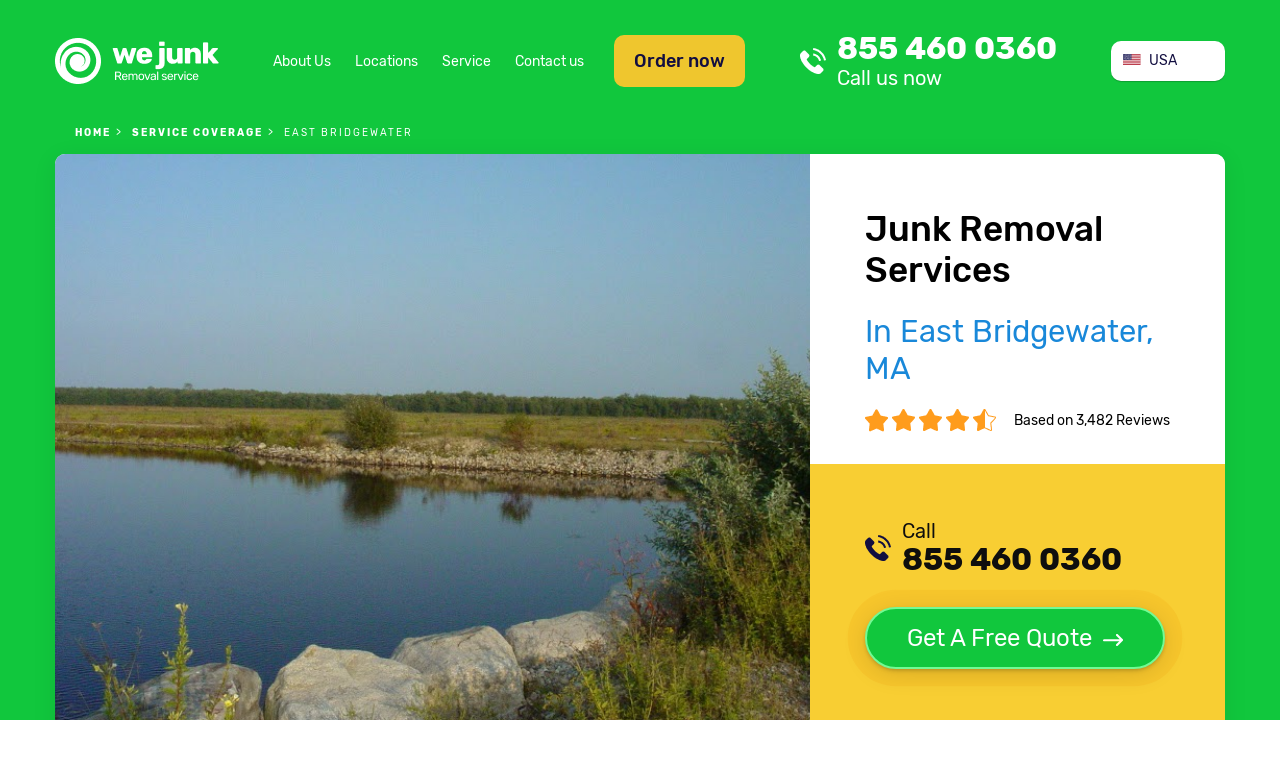

--- FILE ---
content_type: text/html; charset=utf-8
request_url: https://we-junk.com/junk-removal/c-east-bridgewater-s-ma
body_size: 13456
content:
<!doctype html>
<html lang="en-US">
<head>
    <meta charset="UTF-8">


    <link rel=preconnect href=//www.googletagmanager.com crossorigin>
    <link rel=preconnect href=//www.google-analytics.com crossorigin>
    <link rel=preconnect href=//facebook.net crossorigin>
    <link rel=preconnect href=//connect.facebook.net crossorigin>
    <link rel=preconnect href=//google.com crossorigin>
    <link rel=preconnect href=//www.clarity.ms crossorigin>
    <link rel=preconnect href=//f.clarity.ms crossorigin>
    <link rel=preconnect href=//d.clarity.ms crossorigin>
    <link rel=preconnect href=//c.clarity.ms crossorigin>
    <link rel=preconnect href=//use.fontawesome.com crossorigin>
    <link rel=preconnect href=//maps.gstatic.com crossorigin>
    <link rel=preconnect href=//maps.googleapis.com crossorigin>
    <link rel=preconnect href=//fonts.gstatic.com crossorigin>
    <link rel=preconnect href=//fonts.googleapis.com crossorigin>
    <link rel=preconnect href=//khms1.googleapis.com crossorigin>


    <!-- Google Tag Manager -->
    <script>(function (w, d, s, l, i) {
            w[l] = w[l] || [];
            w[l].push({
                'gtm.start':
                    new Date().getTime(), event: 'gtm.js'
            });
            var f = d.getElementsByTagName(s)[0],
                j = d.createElement(s), dl = l != 'dataLayer' ? '&l=' + l : '';
            j.async = true;
            j.src =
                'https://www.googletagmanager.com/gtm.js?id=' + i + dl;
            f.parentNode.insertBefore(j, f);
        })(window, document, 'script', 'dataLayer', 'GTM-K65XTVH');</script>
    <!-- End Google Tag Manager -->
    
        <meta http-equiv="X-UA-Compatible" content="ie=edge">
    <title>ᐈ Junk Removal in East Bridgewater, MA | WE JUNK because WE CARE</title>
    
    <link href="/theme/we_junk/img/favicon/favicon-16x16.png" rel="icon" type="image/ico" >
    <meta content="https://we-junk.com/images/preview.png" property="og:image">
    <meta name="robots" content="follow,index">    <meta name="viewport" content="width=device-width, initial-scale=1.0" >
<meta name="description" content="Looking for ❰❰❰ Junk removal services in East Bridgewater, MA? ❱❱❱ ☎️ Schedule a junk pick-up in East Bridgewater and get your unwanted items disposed of ⚡️ ❗️ Same Day Service  available" >    <link rel="stylesheet" type="text/css" media="screen" href="/theme/we_junk/css/fonts.css?v=1732358067">
<link rel="stylesheet" type="text/css" media="screen" href="/theme/we_junk/css/style.css?v=1732358067">
<link rel="stylesheet" type="text/css" media="screen" href="/theme/we_junk/css/responsive.css?v=1732358067">
<link rel="stylesheet" type="text/css" media="screen" href="/vendor/blueimp/css/blueimp-gallery.css?v=1614242614">    <script src="/js/jquery.min.js?v=1732358066"></script>
<script src="/js/light_box.js?v=1614242614"></script>
<script src="/js/default.js?v=1733056943"></script>        <link rel="stylesheet" href="https://use.fontawesome.com/releases/v5.8.1/css/all.css" integrity="sha384-50oBUHEmvpQ+1lW4y57PTFmhCaXp0ML5d60M1M7uH2+nqUivzIebhndOJK28anvf"
            crossorigin="anonymous">
    <link rel="canonical" href="https://we-junk.com/junk-removal/c-east-bridgewater-s-ma">
    <link rel="apple-touch-icon-precomposed" sizes="57x57" href="https://we-junk.com/theme/we_junk/img/favicon/apple-touch-icon-57x57.png">
    <link rel="apple-touch-icon-precomposed" sizes="114x114" href="https://we-junk.com/theme/we_junk/img/favicon/apple-touch-icon-114x114.png">
    <link rel="apple-touch-icon-precomposed" sizes="72x72" href="https://we-junk.com/theme/we_junk/img/favicon/apple-touch-icon-72x72.png">
    <link rel="apple-touch-icon-precomposed" sizes="144x144" href="https://we-junk.com/theme/we_junk/img/favicon/apple-touch-icon-144x144.png">
    <link rel="apple-touch-icon-precomposed" sizes="60x60" href="https://we-junk.com/theme/we_junk/img/favicon/apple-touch-icon-60x60.png">
    <link rel="apple-touch-icon-precomposed" sizes="120x120" href="https://we-junk.com/theme/we_junk/img/favicon/apple-touch-icon-120x120.png">
    <link rel="apple-touch-icon-precomposed" sizes="76x76" href="https://we-junk.com/theme/we_junk/img/favicon/apple-touch-icon-76x76.png">
    <link rel="apple-touch-icon-precomposed" sizes="152x152" href="https://we-junk.com/theme/we_junk/img/favicon/apple-touch-icon-152x152.png">
    <link rel="icon" type="image/png" href="https://we-junk.com/theme/we_junk/img/favicon/favicon-196x196.png" sizes="196x196">
    <link rel="icon" type="image/png" href="https://we-junk.com/theme/we_junk/img/favicon/favicon-96x96.png" sizes="96x96">
    <link rel="icon" type="image/png" href="https://we-junk.com/theme/we_junk/img/favicon/favicon-32x32.png" sizes="32x32">
    <link rel="icon" type="image/png" href="https://we-junk.com/theme/we_junk/img/favicon/favicon-16x16.png" sizes="16x16">
    <link rel="icon" type="image/png" href="https://we-junk.com/theme/we_junk/img/favicon/favicon-128.png" sizes="128x128">
    <meta name="application-name" content="&nbsp;">
    <meta name="msapplication-TileColor" content="#FFFFFF">
    <meta name="msapplication-TileImage" content="mstile-144x144.png">
    <meta name="msapplication-square70x70logo" content="mstile-70x70.png">
    <meta name="msapplication-square150x150logo" content="mstile-150x150.png">
    <meta name="msapplication-wide310x150logo" content="mstile-310x150.png">
    <meta name="msapplication-square310x310logo" content="mstile-310x310.png">

</head>
<body class="page-city-page">
<!-- Google Tag Manager (noscript) -->
<noscript>
    <iframe src="https://www.googletagmanager.com/ns.html?id=GTM-K65XTVH"
            height="0" width="0" style="display:none;visibility:hidden"></iframe>
</noscript>
<!-- End Google Tag Manager (noscript) -->
<header id="page-header">

    <div class="container">
        <div id="top" class="flex-row">
            <a href="https://we-junk.com" id="header-logo"></a>
            <div class="flex-row" id="menu-box">
                <a href="#" class="btn btn-order-now show-order-now-form" id="btn-order-now">Order now</a>
                <nav id="header-general-menu">
                        <ul class="menu menu-horizontal">
		<li  >
    <a href="https://we-junk.com/about-us" >
                    About Us    </a>    
    </li>
<li  class="active">
    <a href="https://we-junk.com/junk-removal" >
                    Locations    </a>    
    </li>
<li  >
    <a href="https://we-junk.com/service" >
                    Service    </a>    
    </li>
<li  >
    <a href="https://we-junk.com/contact" >
                    Contact us    </a>    
    </li>    </ul>
                </nav>
            </div>
            <a class="call-us" href="tel:+18554600360"  id="link-call-header">
	855 460 0360    <div class="row s-between">
        <span class="title">Call us now</span>
		<span class="phone-small"></span>    </div>
</a>            <div class="mobile-row">
                <a href="#" id="mobile-menu-btn" class=""></a>
                <a href="#" class="btn btn-order-now show-order-now-form mobile-btn" id="btn-order-now">Order now</a>
            </div>
            <div class="country-selector-wrapper">
<ul class="country-selector" onclick="toggleClass(this,'expanded')">
	        <li class="active  country-item country-us"><span>USA</span></li>
		        <li class=" country-item country-ca link"><a href="/ca">Canada</a></li>
	</ul>
</div>
        </div>
                    <nav id="breadcrumbs">
                <div class="page-wrapper">
                    <ol class="breadcrumbs" itemscope itemtype="http://schema.org/BreadcrumbList">
    <li itemprop="itemListElement" itemscope itemtype="http://schema.org/ListItem" >
            <a itemprop="item" href="/"><span itemprop="name">Home</span></a>
        <meta itemprop="position" content="1" >
</li><li itemprop="itemListElement" itemscope itemtype="http://schema.org/ListItem" >
            <a itemprop="item" href="/junk-removal"><span itemprop="name">service coverage</span></a>
        <meta itemprop="position" content="2" >
</li><li itemprop="itemListElement" itemscope itemtype="http://schema.org/ListItem" class="active">
            <span itemprop="name">East Bridgewater</span>
        <meta itemprop="position" content="3" >
</li></ol>
                </div>
            </nav>
                <div class="card">
    <div class="card-body">
        <div class="card-title">
            <div class="page-title">
                                        <h1>Junk Removal Services <br><span class="text-blue">In East Bridgewater, MA</span></h1>
                                </div>
            <div class="rating-wrap">

                <div class="rating">
                                                <img decoding="async" loading="lazy" alt="We Junk overall rating stars" src="https://we-junk.com/theme/we_junk/img/rating.png">
                                        </div>
                <span>Based on 3,482 Reviews</span>
            </div>
        </div>
        <div class="get-free-quote">
            <div class="black">
                <a class="call-us" href="tel:+18554600360"  id="link-call-top">
    <span class="title">Call</span>855 460 0360</a>            </div>
            <a href="#" class="btn btn-green show-get-free-quote-form btn-with-arrow">Get A Free Quote</a>
        </div>
    </div>
    <div class="card-img">
        <a href="https://we-junk.com/junk-removal/c-east-bridgewater-s-ma">
            <img rel="preload" decoding="async" loading="eager" alt="Junk Removal and recycling in the city of East Bridgewater, Massachusetts" src="/theme/we_junk/files/location_photos/cities/us/ma/east-bridgewater/us_ma_east-bridgewater_1.jpg">
        </a>
    </div>
</div>
    </div>
</header>
<main id="page-content">
    <div class="section section-gray" id="info">
    <div class="container">
        <div class="flex-row"><div> <h2 class="info">Responsible Trash Removal & Appliance Recycling</h2> <h3 class="info">Searching for a junk removal company in East Bridgewater city, Plymouth county? You are in the right place!</h3> <p class="text-small">With commitment and dedication, we serve East Bridgewater, MA area, and strive to keep the environment, communities and your home clean and safe. We collect and haul away everything from regular trash to large-scale junk. We properly and legally dispose of debris and even toxic waste.</p> </div> <div><p class="text-small">WE JUNK provides the easiest solution to your trash hauling needs. We haul away your old appliances, dispose of your waste, and recycle your used appliances. For stress-free junk removal service in East Bridgewater, <a class="" href="tel:+18554600360"  >
            <span class="title">call</span> 855 460 0360    </a>. At WE JUNK, we handle junk like no one else does! Schedule a pickup day at ease: fill an online form or simply call and we’ll discuss your trash hauling needs.</p></div></div>    </div>
</div>

<section class="section" id="key-benefits">
    <div class="container">
        <div class="section-title">
                            <h3>Benefits when WE JUNK</h3>
                    </div>
        <div class="section-body">
            <ul class="icons-list">
                                        <li class="easy-online-service"><span class="icon"></span>Easy Online Arrangement</li>
                                            <li class="punctual-and-experienced-service"><span class="icon"></span>Punctual and Experienced</li>
                                            <li class="eco-friendly-service"><span class="icon"></span>Eco friendly</li>
                                            <li class="proper-recycle-service"><span class="icon"></span>Proper recycle</li>
                                </ul>
        </div>
    </div>
</section>
<section class="section">
    <div class="container">
        <div class="card with-cover">
            <div class="card-body">
                <div class="card-title"> <h2>Junk Removal Services in East Bridgewater city and Suburbs</h2></div><p>We know how hard it is to keep up with your daily activities and finding the time to get rid of your junk piles that don’t get any smaller from day to day. WE JUNK is available to handle your bulk trash pickup from your home or office in East Bridgewater, Massachusetts state.</p> <p>Whether you’re moving, cleaning up or renovating the attic, our company can help by providing our professional junk removal service.</p> <p class="text-big">As simple as it may sound!</p> <p class="text text-green text-center"><a href="tel:+18554600360"   class="call-us-green">
    call <span class="text-big text-bold">855 460 0360</span>
</a></p> <div class="m-text-center text-big">or</div>                <br>
                <a href="/junk-removal" class="btn btn-green">Find Junk Removal Services<br>near me</a>
            </div>
            <div class="card-img">
                
<iframe loading="lazy" width="100%" height="100%" frameborder="0" style="border:0" src="https://www.google.com/maps/embed/v1/place?q=East Bridgewater Massachusetts&key=AIzaSyAh1bjcGTGa8p6qDZte-FxRB4yMV3EGwH8" allowfullscreen></iframe>


            </div>
        </div>
    </div>
</section><style>
    .hidden,hidden-button {
        display: none;
    }
</style>
<section class="section section-gray section-with-bg section-with-offset">
    <div class="container">
        <div class="section-title">
                <h3>We Provide Stress-Free Junk Removal</h3>
        </div>
        <div class="section-subtitle">
                <h4>Serving all neighborhoods near the city of East Bridgewater, MA</h4>
        </div>
    </div>
</section>

<section class="section" id="catalog-services">
    <div class="container">
        <div class="section-title">
                            <h3>We Provide Cleanout Services</h3>
                    </div>
        <ul class="catalog-services">
                                            <li id="estate-cleanout">
                    <figure>
                        <a href="/service/es-estate-cleanout" ><img decoding="async" loading="lazy" src="https://we-junk.com/theme/we_junk/img/estate-cleanout.png" alt="Estate Cleanout"><h4>Estate Cleanout</h4></a>                    </figure>
                </li>
                                            <li id="estate-cleanout">
                    <figure>
                        <a href="/service/es-office-cleanout" ><img decoding="async" loading="lazy" src="https://we-junk.com/theme/we_junk/img/office-cleanout.png" alt="Office Cleanout"><h4>Office Cleanout</h4></a>                    </figure>
                </li>
                                            <li id="estate-cleanout">
                    <figure>
                        <a href="/service/es-garage-cleanout" ><img decoding="async" loading="lazy" src="https://we-junk.com/theme/we_junk/img/garage-cleanout.png" alt="Garage Cleanout"><h4>Garage Cleanout</h4></a>                    </figure>
                </li>
                                            <li id="estate-cleanout">
                    <figure>
                        <a href="/service/es-basement-cleanout" ><img decoding="async" loading="lazy" src="https://we-junk.com/theme/we_junk/img/basement-cleanout.png" alt="Basement Cleanout"><h4>Basement Cleanout</h4></a>                    </figure>
                </li>
                                            <li id="estate-cleanout">
                    <figure>
                        <a href="/service/es-attic-cleanout" ><img decoding="async" loading="lazy" src="https://we-junk.com/theme/we_junk/img/attic-cleanout.png" alt="Attic Cleanout"><h4>Attic Cleanout</h4></a>                    </figure>
                </li>
                                            <li id="estate-cleanout">
                    <figure>
                        <a href="/service/es-yard-cleanout" ><img decoding="async" loading="lazy" src="https://we-junk.com/theme/we_junk/img/yard-cleanout.png" alt="Yard Cleanout"><h4>Yard Cleanout</h4></a>                    </figure>
                </li>
                                            <li id="estate-cleanout">
                    <figure>
                        <img decoding="async" loading="lazy" src="https://we-junk.com/theme/we_junk/img/storage-unit.png" alt="Storage unit Cleanout"><h4>Storage unit Cleanout</h4>                    </figure>
                </li>
                                            <li id="estate-cleanout">
                    <figure>
                        <img decoding="async" loading="lazy" src="https://we-junk.com/theme/we_junk/img/storm-cleanup.png" alt="Storm Clean Up"><h4>Storm Clean Up</h4>                    </figure>
                </li>
                                            <li id="estate-cleanout">
                    <figure>
                        <img decoding="async" loading="lazy" src="https://we-junk.com/theme/we_junk/img/foreclosure.png" alt="Foreclosure Cleanout"><h4>Foreclosure Cleanout</h4>                    </figure>
                </li>
                    </ul>
    </div>
</section>
<section class="section" id="catalog">
    <div class="container">
        <div class="section-title">
                            <h3>What Items We Take</h3>
                    </div>
        <ul class="catalog">
            <li>
            <figure>
                                    <a href="/service/i-tv-removal-recycling" ><img decoding="async" loading="lazy" src="https://we-junk.com/theme/we_junk/img/tv-img.jpg" alt="junk tv removal"></a>                                <h4>TV</h4>
            </figure>
        </li>
            <li>
            <figure>
                                    <a href="/service/i-refrigerator-removal" ><img decoding="async" loading="lazy" src="https://we-junk.com/theme/we_junk/img/refrigerator-img.jpg" alt="recycling fridge near me"></a>                                <h4>Refrigerator</h4>
            </figure>
        </li>
            <li>
            <figure>
                                    <a href="/service/i-washing-machine-removal" ><img decoding="async" loading="lazy" src="https://we-junk.com/theme/we_junk/img/washing-machine-img.jpg" alt="washer and dryer pick up"></a>                                <h4>Washing machine</h4>
            </figure>
        </li>
            <li>
            <figure>
                                    <a href="/service/i-air-conditioner-removal" ><img decoding="async" loading="lazy" src="https://we-junk.com/theme/we_junk/img/air-conditioner-img.jpg" alt="hauling air conditioners"></a>                                <h4>Air conditioner</h4>
            </figure>
        </li>
            <li>
            <figure>
                                    <a href="/service/i-water-heater-removal" ><img decoding="async" loading="lazy" src="https://we-junk.com/theme/we_junk/img/water-heater-img.jpg" alt="hot water heater disposal near me"></a>                                <h4>Water heater</h4>
            </figure>
        </li>
            <li>
            <figure>
                                    <a href="/service/i-pc-recycling" ><img decoding="async" loading="lazy" src="https://we-junk.com/theme/we_junk/img/computer-img.jpg" alt="computer recycling"></a>                                <h4>Computer</h4>
            </figure>
        </li>
            <li>
            <figure>
                                    <a href="/service/i-electronic-recycling" ><img decoding="async" loading="lazy" src="https://we-junk.com/theme/we_junk/img/electronic-img.jpg" alt="electronics recycling near me"></a>                                <h4>Electronic</h4>
            </figure>
        </li>
            <li>
            <figure>
                                    <a href="/service/i-printer-recycling" ><img decoding="async" loading="lazy" src="https://we-junk.com/theme/we_junk/img/printer-img.jpg" alt="printer disposal near me"></a>                                <h4>Printer</h4>
            </figure>
        </li>
            <li>
            <figure>
                                    <a href="/service/i-computer-monitor-removal-recycling" ><img decoding="async" loading="lazy" src="https://we-junk.com/theme/we_junk/img/computer-monitor-img.jpg" alt="computer junk removal"></a>                                <h4>Computer monitor</h4>
            </figure>
        </li>
            <li>
            <figure>
                                    <a href="/service/i-mattress-removal" ><img decoding="async" loading="lazy" src="https://we-junk.com/theme/we_junk/img/mattress-img.jpg" alt="proper mattress disposal"></a>                                <h4>Mattress</h4>
            </figure>
        </li>
            <li>
            <figure>
                                    <a href="/service/i-hot-tub-removal" ><img decoding="async" loading="lazy" src="https://we-junk.com/theme/we_junk/img/hot-tub-img.jpg" alt="hot tub removal service near me"></a>                                <h4>Hot tub</h4>
            </figure>
        </li>
            <li>
            <figure>
                                    <a href="/service/i-carpet-removal" ><img decoding="async" loading="lazy" src="https://we-junk.com/theme/we_junk/img/carpet-img.jpg" alt="carpet removal"></a>                                <h4>Carpet</h4>
            </figure>
        </li>
            <li>
            <figure>
                                    <a href="/service/i-couch-removal" ><img decoding="async" loading="lazy" src="https://we-junk.com/theme/we_junk/img/couch-img.jpg" alt="sofa removal"></a>                                <h4>Couch</h4>
            </figure>
        </li>
            <li>
            <figure>
                                    <a href="/service/i-scrap-metal-pick-up-and-recycling" ><img decoding="async" loading="lazy" src="https://we-junk.com/theme/we_junk/img/scrap-metal-img.jpg" alt="scrap metal removal"></a>                                <h4>Scrap metal</h4>
            </figure>
        </li>
            <li>
            <figure>
                                    <a href="/service/i-old-bike-disposal" ><img decoding="async" loading="lazy" src="https://we-junk.com/theme/we_junk/img/bikes-img.jpg" alt="bike recycling"></a>                                <h4>Old Bikes</h4>
            </figure>
        </li>
            <li>
            <figure>
                                    <a href="/service/i-lawn-mower-recycling" ><img decoding="async" loading="lazy" src="https://we-junk.com/theme/we_junk/img/lawn-mower-img.jpg" alt="riding lawn mower disposal"></a>                                <h4>Lawn mower</h4>
            </figure>
        </li>
            <li>
            <figure>
                                    <a href="/service/i-dishwasher-disposal" ><img decoding="async" loading="lazy" src="https://we-junk.com/theme/we_junk/img/dishwasher-img.jpg" alt="old dishwasher disposal"></a>                                <h4>Dishwasher</h4>
            </figure>
        </li>
            <li>
            <figure>
                                    <a href="/service/i-microwave-oven-disposal-and-recycling" ><img decoding="async" loading="lazy" src="https://we-junk.com/theme/we_junk/img/microwave-img.jpg" alt="microwave disposal"></a>                                <h4>Microwave</h4>
            </figure>
        </li>
            <li>
            <figure>
                                    <a href="/service/i-stove-and-oven-removal-recycling" ><img decoding="async" loading="lazy" src="https://we-junk.com/theme/we_junk/img/wood-stove-img.jpg" alt="stove pick up"></a>                                <h4>Stove and oven</h4>
            </figure>
        </li>
            <li>
            <figure>
                                    <a href="/service/i-tire-disposal-and-recycling" ><img decoding="async" loading="lazy" src="https://we-junk.com/theme/we_junk/img/tires-img.jpg" alt="junk tire removal"></a>                                <h4>Tires</h4>
            </figure>
        </li>
            <li>
            <figure>
                                    <img decoding="async" loading="lazy" src="https://we-junk.com/theme/we_junk/img/piano.jpg" alt="Piano"
                       >
                                <h4>Piano</h4>
            </figure>
        </li>
            <li>
            <figure>
                                    <img decoding="async" loading="lazy" src="https://we-junk.com/theme/we_junk/img/glass.jpg" alt="Glass"
                       >
                                <h4>Glass</h4>
            </figure>
        </li>
            <li>
            <figure>
                                    <img decoding="async" loading="lazy" src="https://we-junk.com/theme/we_junk/img/treadmill.jpg" alt="Treadmill"
                       >
                                <h4>Treadmill</h4>
            </figure>
        </li>
            <li>
            <figure>
                                    <img decoding="async" loading="lazy" src="https://we-junk.com/theme/we_junk/img/pool-table.jpg" alt="Pool table"
                       >
                                <h4>Pool table</h4>
            </figure>
        </li>
            <li>
            <figure>
                                    <img decoding="async" loading="lazy" src="https://we-junk.com/theme/we_junk/img/pallet.jpg" alt="Pallet"
                       >
                                <h4>Pallet</h4>
            </figure>
        </li>
    </ul>    </div>
</section>

<section class="section section-gray section-with-bg" id="service-types">
    <div class="container">
        <div class="section-title">
                            <h3>Other Services We Provide</h3>
                    </div>
        <div class="section-body">
            <ul class="service-types-list">
                                    <li>
                        <a href="/service/s-furniture-removal">
                            <div class="img">
                                <img decoding="async" loading="lazy" alt="Furniture Removal" src="https://we-junk.com/theme/we_junk/img/furniture.png">
                            </div>
                            <h4>Furniture Removal</h4>
                            <div class="text-center text-small">
                                <p>Clearing out your garage or moving to a new home? We can help you with both! Our dedicated crew will gladly haul away any of your unwanted furniture, and dispose of it properly. Get rid of your old items with no stress.!</p>                            </div>
                        </a>
                        <a href="/service/s-furniture-removal" class="btn btn-green btn-with-arrow">Learn more</a>
                    </li>
                                    <li>
                        <a href="/service/s-debris-removal">
                            <div class="img">
                                <img decoding="async" loading="lazy" alt="Construction/Debris Removal" src="https://we-junk.com/theme/we_junk/img/construction.png">
                            </div>
                            <h4>Construction/Debris Removal</h4>
                            <div class="text-center text-small">
                                <p>Do you need to remove unwanted materials left from construction or industries? Our company provides responsible waste management at the best price! Construction refuse and debris can be hazardous, so, if there’s chance to recycle anything – we do it. </p>                            </div>
                        </a>
                        <a href="/service/s-debris-removal" class="btn btn-green btn-with-arrow">Learn more</a>
                    </li>
                                    <li>
                        <a href="/service/s-appliance-removal-and-recycling">
                            <div class="img">
                                <img decoding="async" loading="lazy" alt="Appliance removal & Recycling" src="https://we-junk.com/theme/we_junk/img/appliance.png">
                            </div>
                            <h4>Appliance Recycling</h4>
                            <div class="text-center text-small">
                                <p>Refitting your kitchen? Don’t know where to take old refrigerator? Electronic recycling, also known as E-Cycling, is an eco-friendly solution to this issue. At WE JUNK, we know how to deal with appliance removal, and make sure we do it in an eco-friendly way.</p>                            </div>
                        </a>
                        <a href="/service/s-appliance-removal-and-recycling" class="btn btn-green btn-with-arrow">Learn more</a>
                    </li>
                            </ul>
        </div>
    </div>
</section><section class="section" id="how-it-works">
    <div class="container">
        <div class="card">
            <div class="card-body">
                <div class="section-title">
                                            <h3>How it works</h3>
                                    </div>
                <ul class="flex-row">
                                            <li>
                            <span class="number">1</span>
                            <span>Choose your location or enter ZIP</span>
                        </li>
                                            <li>
                            <span class="number">2</span>
                            <span>Discuss your trash hauling needs</span>
                        </li>
                                            <li>
                            <span class="number">3</span>
                            <span>Schedule a pick-up day</span>
                        </li>
                                            <li>
                            <span class="number">4</span>
                            <span>Watch the rubbish go away!</span>
                        </li>
                                    </ul>
            </div>
        </div>
    </div>
</section><section class="section" id="book-online">
    <div class="container">
        <div class="card">
            <div class="card-body">
                <div class="book-online-image">
                    <img decoding="async" alt="call icon" loading="lazy" src="https://we-junk.com/theme/we_junk/img/call.png">
                </div>
                <div class="content-box">
                    <div class="card-title">What needs to be cleaned out?</div>
                                        <div class="flex-row">
                        <div class="fieldblock">
                            <div class="book-online-type custom-select-wrap">
                                <span class="custom-select-selected-item"></span>
                                <ul class="custom-select" data-target="book-online-type">
                                </ul>
                            </div>

                            <select id="book-online-type" class="custom-select-target">
                                <option selected value="">Service type</option>
                                <option>Estate Cleanout</option>
                                <option>Office Cleanout</option>
                                <option>Garage Cleanout</option>
                                <option>Basement Cleanout</option>
                                <option>Attic Cleanout</option>
                                <option>Yard Cleanout</option>
                                <option>Storage unit Cleanout</option>
                                <option>Storm Clean Up</option>
                                <option>Foreclosure Cleanout</option>
                            </select>
                        </div>
                        <div class="fieldblock">
                            <input type="text" id="book-online-zip" placeholder="Enter your ZIP code">
                        </div>
                        <button class="btn btn-green show-book-online-form">Get Free Quote</button>
                    </div>
                </div>
            </div>
        </div>
    </div>
</section><div class="section" id="we-accept">
    <div class="container">
        <div class="section-title">
                            <h3>We accept</h3>
                    </div>
        <div class="section-body">
            <ul class="icons-list">
                <li><span class="icon visa-icon"></span></li>
                <li><span class="icon mastercard-icon"></span></li>
                <li><span class="icon paypal-icon"></span></li>
                <li><span class="icon americanexpress-icon"></span></li>
                <li><span class="icon discover-icon"></span></li>
            </ul>
        </div>
    </div>
</div>
<section class="section" id="comments">
    <div class="container">
        <div class="card card-green">
            <div class="card-body">
                <div class="card-title">
                                            What Our Clients Say
                                    </div>
                <div class="comments-box slider-box">
                    <button id="previous" class="slider-btn slider-btn-left"></button>
                    <button id="next" class="slider-btn slider-btn-right"></button>
                    <div id="slides" class="slides">
                                                <div class="slide hidden-item">
                            <div class="slide-body">
                                <p class="item-text">Excellent service! Very friendly, on time, call to confirm and make sure that they have everything before done.  Actually they make sure you're satisfied before leaving and the price is right!  Very reasonable!! I highly recommend this company!!
Thank you for your service! I plan to use your company again and to refer others!</p>
                                <div class="text-center">
                                <span class="item-name text-bold">Edward Sullivan</span>
                                </div>
                            </div>
                        </div>
                                                <div class="slide hidden-item">
                            <div class="slide-body">
                                <p class="item-text">Same day professional service. We will definitely be using them for any junk removal needed in the future. Also reasonably priced!</p>
                                <div class="text-center">
                                <span class="item-name text-bold">Pat B.</span>
                                </div>
                            </div>
                        </div>
                                                <div class="slide hidden-item">
                            <div class="slide-body">
                                <p class="item-text">Amazing service! I scheduled an online pickup of an old broken refrigerator... I then received a call within minutes to confirm the pickup date, time, and price. The guys called prior to arrival, which was about an hour ahead of schedule, and were in and out within 20 minutes. The price was as quoted and the crew friendly and presentable. Kudos to this company for providing superior service! Thank you!</p>
                                <div class="text-center">
                                <span class="item-name text-bold">Julia Wilson</span>
                                </div>
                            </div>
                        </div>
                                                <div class="slide hidden-item">
                            <div class="slide-body">
                                <p class="item-text">Excellent! I had lots of stuff for removal, but the quote was reasonable. The hauling guys came on time and even asked if everything was okay before leaving! Professional and friendly indeed. Recommend!</p>
                                <div class="text-center">
                                <span class="item-name text-bold">Glen M</span>
                                </div>
                            </div>
                        </div>
                                                <div class="slide hidden-item">
                            <div class="slide-body">
                                <p class="item-text">Talked to Jenny and scheduled a pick-up day really easy! Definitely gonna be using these guys for future junk removal needs!</p>
                                <div class="text-center">
                                <span class="item-name text-bold">Michael P</span>
                                </div>
                            </div>
                        </div>
                                                <div class="slide hidden-item">
                            <div class="slide-body">
                                <p class="item-text">Amazing service! I scheduled an online pickup of an old broken refrigerator... I then received a call within minutes to confirm the pickup date, time, and price. The guys called prior to arrival, which was about an hour ahead of schedule, and were in and out within 20 minutes. The price was as quoted and the crew friendly and presentable. Kudos to this company for providing superior service! Thank you!</p>
                                <div class="text-center">
                                <span class="item-name text-bold">Megan Spencer</span>
                                </div>
                            </div>
                        </div>
                                                <div class="slide hidden-item">
                            <div class="slide-body">
                                <p class="item-text">Quick service and fair pricing – recommend! Thank you! I plan to use your company again and to refer others!</p>
                                <div class="text-center">
                                <span class="item-name text-bold">Eddie S </span>
                                </div>
                            </div>
                        </div>
                                                <div class="slide hidden-item">
                            <div class="slide-body">
                                <p class="item-text">Professional same day service. Finally I have cleared out garage space and can park my car there! Thanks!</p>
                                <div class="text-center">
                                <span class="item-name text-bold">Monica J.</span>
                                </div>
                            </div>
                        </div>
                                                <div class="slide hidden-item">
                            <div class="slide-body">
                                <p class="item-text">This has been the best cleanout experience we’ve had. The haulers were punctual and responsive. They simply know what they are doing and get the job done! Thanks for the service!</p>
                                <div class="text-center">
                                <span class="item-name text-bold">Carol S.</span>
                                </div>
                            </div>
                        </div>
                                            </div>
                </div>
            </div>
            <div class="card-footer">
                <div class="card-footer-title">Average Customer Rate</div>
                <div class="rating-wrap">
                    <div class="rating"><img decoding="async" loading="lazy" alt="We Junk overall rating stars" src="https://we-junk.com/theme/we_junk/img/rating2.png"></div>
                    <span>Based on 3,482 Reviews</span>
                </div>
            </div>
        </div>
    </div>
</section>
<script>
    $(document).ready(function () {
        $('.slide').first().removeClass('hidden-item').addClass('current');
        if($('.slide.current').next().length==0){
            $('#next').attr('disabled','disabled');
        }
        if($('.slide.current').prev().length==0){
            $('#previous').attr("disabled", true);
        }
    })
   
    $('#next').click(function () {
        $('.slide.current').removeClass('current').addClass('hidden-item').next().addClass('current');
        $('.slide.current').removeClass('hidden-item');
        $('#previous').removeAttr('disabled');
        if($('.slide.current').next().length==0){
            $('#next').attr('disabled','disabled');
        }
    })
    $('#previous').click(function () {
        $('.slide.current').removeClass('current').addClass('hidden-item').prev().addClass('current');
        $('.slide.current').removeClass('hidden-item');
        $('#next').removeAttr('disabled');
        if($('.slide.current').prev().length==0){
            $('#previous').attr("disabled", true);
        }
    })
    
</script>

<section class="section " id="faq" itemscope="" itemtype="https://schema.org/FAQPage">
                <div class="container"> <div class="section-title"> <h3>Frequently Asked Questions</h3> </div> <ul class="collapsible "> <li class="collapsible-item" itemscope="" itemprop="mainEntity" itemtype="https://schema.org/Question"> <div class="collapsible-item-title" itemprop="name">→ How much does junk removal cost?</div> <div class="collapsible-item-body" itemscope="" itemprop="acceptedAnswer" itemtype="https://schema.org/Answer"> <p itemprop="text">We offer free estimates and transparent pricing for all services we provide. The final price includes labor and essential fees (transportation, recycling, disposal, etc.).</p> </div> </li> <li class="collapsible-item" itemscope="" itemprop="mainEntity" itemtype="https://schema.org/Question"> <div class="collapsible-item-title" itemprop="name">→ How do I schedule an appointment?</div> <div class="collapsible-item-body" itemscope="" itemprop="acceptedAnswer" itemtype="https://schema.org/Answer"> <p itemprop="text">Give us a call, and indicate what items you need to get rid of. Or you can use an online form to arrange a pickup date. We work around your busy schedule by providing same-day service, weekend service, and emergencies.</p> </div> </li> <li class="collapsible-item" itemscope="" itemprop="mainEntity" itemtype="https://schema.org/Question"> <div class="collapsible-item-title" itemprop="name">→ What is trash removal?</div> <div class="collapsible-item-body" itemscope="" itemprop="acceptedAnswer" itemtype="https://schema.org/Answer"> <p itemprop="text">When it comes to waste management, we take full responsibility for what we haul away. Waste management and disposal are dangerous and require a proper approach regardless of which type of waste you need to get rid of (solid, liquid, gaseous). Our company deals with all kinds of waste and garbage responsibly because we care!</p> </div> </li> </ul> </div>        </section>
<section class="section section-gray section-with-bg">
    <div class="container">
        <div class="section-title">
                        <h3>Other Cities in Massachusetts State</h3>
                    </div>
        <div class="section-subtitle">
                            <h4>Where We Provide Junk Removal Services</h4>
                    </div>
        <ul class="menu menu-alphabet">
                            <li>
                    A                    <ul class="menu">
                                                    <li class="" ><a href="/junk-removal/c-abington-s-ma">Abington</a></li>
                                                    <li class="" ><a href="/junk-removal/c-acton-s-ma">Acton</a></li>
                                                    <li class="" ><a href="/junk-removal/c-acushnet-s-ma">Acushnet</a></li>
                                                    <li class="" ><a href="/junk-removal/c-acushnet-center-s-ma">Acushnet Center</a></li>
                                                    <li class="" ><a href="/junk-removal/c-amesbury-s-ma">Amesbury</a></li>
                                                    <li class="" ><a href="/junk-removal/c-amherst-s-ma">Amherst</a></li>
                                                    <li class="" ><a href="/junk-removal/c-amherst-center-s-ma">Amherst Center</a></li>
                                                    <li class="" ><a href="/junk-removal/c-andover-s-ma">Andover</a></li>
                                                    <li class="" ><a href="/junk-removal/c-arlington-s-ma">Arlington</a></li>
                                                    <li class="" ><a href="/junk-removal/c-ashburnham-s-ma">Ashburnham</a></li>
                                                    <li class="" ><a href="/junk-removal/c-ashby-s-ma">Ashby</a></li>
                                                    <li class="" ><a href="/junk-removal/c-ashland-s-ma">Ashland</a></li>
                                                    <li class="" ><a href="/junk-removal/c-athol-s-ma">Athol</a></li>
                                                    <li class="" ><a href="/junk-removal/c-attleboro-s-ma">Attleboro</a></li>
                                                    <li class="" ><a href="/junk-removal/c-auburn-s-ma">Auburn</a></li>
                                                    <li class="" ><a href="/junk-removal/c-avon-s-ma">Avon</a></li>
                                                    <li class="" ><a href="/junk-removal/c-ayer-s-ma">Ayer</a></li>
                                            </ul>
                </li>
                            <li>
                    B                    <ul class="menu">
                                                    <li class="" ><a href="/junk-removal/c-baldwinville-s-ma">Baldwinville</a></li>
                                                    <li class="big-city" ><a href="/junk-removal/c-barnstable-s-ma">Barnstable</a></li>
                                                    <li class="" ><a href="/junk-removal/c-barre-s-ma">Barre</a></li>
                                                    <li class="" ><a href="/junk-removal/c-bedford-s-ma">Bedford</a></li>
                                                    <li class="" ><a href="/junk-removal/c-belchertown-s-ma">Belchertown</a></li>
                                                    <li class="" ><a href="/junk-removal/c-bellingham-s-ma">Bellingham</a></li>
                                                    <li class="" ><a href="/junk-removal/c-belmont-s-ma">Belmont</a></li>
                                                    <li class="" ><a href="/junk-removal/c-berkley-s-ma">Berkley</a></li>
                                                    <li class="" ><a href="/junk-removal/c-berlin-s-ma">Berlin</a></li>
                                                    <li class="" ><a href="/junk-removal/c-beverly-s-ma">Beverly</a></li>
                                                    <li class="" ><a href="/junk-removal/c-billerica-s-ma">Billerica</a></li>
                                                    <li class="" ><a href="/junk-removal/c-blackstone-s-ma">Blackstone</a></li>
                                                    <li class="" ><a href="/junk-removal/c-bliss-corner-s-ma">Bliss Corner</a></li>
                                                    <li class="" ><a href="/junk-removal/c-bolton-s-ma">Bolton</a></li>
                                                    <li class="million-city" ><a href="/junk-removal/c-boston-s-ma">Boston</a></li>
                                                    <li class="" ><a href="/junk-removal/c-bourne-s-ma">Bourne</a></li>
                                                    <li class="" ><a href="/junk-removal/c-boxborough-s-ma">Boxborough</a></li>
                                                    <li class="" ><a href="/junk-removal/c-boxford-s-ma">Boxford</a></li>
                                                    <li class="" ><a href="/junk-removal/c-boylston-s-ma">Boylston</a></li>
                                                    <li class="" ><a href="/junk-removal/c-braintree-s-ma">Braintree</a></li>
                                                    <li class="" ><a href="/junk-removal/c-brewster-s-ma">Brewster</a></li>
                                                    <li class="" ><a href="/junk-removal/c-bridgewater-s-ma">Bridgewater</a></li>
                                                    <li class="" ><a href="/junk-removal/c-brimfield-s-ma">Brimfield</a></li>
                                                    <li class="" ><a href="/junk-removal/c-brockton-s-ma">Brockton</a></li>
                                                    <li class="" ><a href="/junk-removal/c-brookfield-s-ma">Brookfield</a></li>
                                                    <li class="" ><a href="/junk-removal/c-brookline-s-ma">Brookline</a></li>
                                                    <li class="" ><a href="/junk-removal/c-burlington-s-ma">Burlington</a></li>
                                                    <li class="" ><a href="/junk-removal/c-buzzards-bay-s-ma">Buzzards Bay</a></li>
                                            </ul>
                </li>
                            <li>
                    C                    <ul class="menu">
                                                    <li class="big-city" ><a href="/junk-removal/c-cambridge-s-ma">Cambridge</a></li>
                                                    <li class="" ><a href="/junk-removal/c-canton-s-ma">Canton</a></li>
                                                    <li class="" ><a href="/junk-removal/c-carlisle-s-ma">Carlisle</a></li>
                                                    <li class="" ><a href="/junk-removal/c-carver-s-ma">Carver</a></li>
                                                    <li class="" ><a href="/junk-removal/c-charlton-s-ma">Charlton</a></li>
                                                    <li class="" ><a href="/junk-removal/c-chatham-s-ma">Chatham</a></li>
                                                    <li class="" ><a href="/junk-removal/c-chelmsford-s-ma">Chelmsford</a></li>
                                                    <li class="" ><a href="/junk-removal/c-chelsea-s-ma">Chelsea</a></li>
                                                    <li class="" ><a href="/junk-removal/c-chilmark-s-ma">Chilmark</a></li>
                                                    <li class="" ><a href="/junk-removal/c-clinton-s-ma">Clinton</a></li>
                                                    <li class="" ><a href="/junk-removal/c-cochituate-s-ma">Cochituate</a></li>
                                                    <li class="" ><a href="/junk-removal/c-cohasset-s-ma">Cohasset</a></li>
                                                    <li class="" ><a href="/junk-removal/c-concord-s-ma">Concord</a></li>
                                                    <li class="" ><a href="/junk-removal/c-cordaville-s-ma">Cordaville</a></li>
                                            </ul>
                </li>
                            <li>
                    D                    <ul class="menu">
                                                    <li class="" ><a href="/junk-removal/c-danvers-s-ma">Danvers</a></li>
                                                    <li class="" ><a href="/junk-removal/c-dartmouth-s-ma">Dartmouth</a></li>
                                                    <li class="" ><a href="/junk-removal/c-dedham-s-ma">Dedham</a></li>
                                                    <li class="" ><a href="/junk-removal/c-dennis-s-ma">Dennis</a></li>
                                                    <li class="" ><a href="/junk-removal/c-dennis-port-s-ma">Dennis Port</a></li>
                                                    <li class="" ><a href="/junk-removal/c-devens-s-ma">Devens</a></li>
                                                    <li class="" ><a href="/junk-removal/c-dighton-s-ma">Dighton</a></li>
                                                    <li class="" ><a href="/junk-removal/c-douglas-s-ma">Douglas</a></li>
                                                    <li class="" ><a href="/junk-removal/c-dover-s-ma">Dover</a></li>
                                                    <li class="" ><a href="/junk-removal/c-dracut-s-ma">Dracut</a></li>
                                                    <li class="" ><a href="/junk-removal/c-dudley-s-ma">Dudley</a></li>
                                                    <li class="" ><a href="/junk-removal/c-dunstable-s-ma">Dunstable</a></li>
                                                    <li class="" ><a href="/junk-removal/c-duxbury-s-ma">Duxbury</a></li>
                                            </ul>
                </li>
                            <li>
                    E                    <ul class="menu">
                                                    <li class="" ><a href="/junk-removal/c-east-brookfield-s-ma">East Brookfield</a></li>
                                                    <li class="" ><a href="/junk-removal/c-east-dennis-s-ma">East Dennis</a></li>
                                                    <li class="" ><a href="/junk-removal/c-east-douglas-s-ma">East Douglas</a></li>
                                                    <li class="" ><a href="/junk-removal/c-east-falmouth-s-ma">East Falmouth</a></li>
                                                    <li class="" ><a href="/junk-removal/c-east-harwich-s-ma">East Harwich</a></li>
                                                    <li class="" ><a href="/junk-removal/c-east-longmeadow-s-ma">East Longmeadow</a></li>
                                                    <li class="" ><a href="/junk-removal/c-east-pepperell-s-ma">East Pepperell</a></li>
                                                    <li class="" ><a href="/junk-removal/c-east-sandwich-s-ma">East Sandwich</a></li>
                                                    <li class="" ><a href="/junk-removal/c-eastham-s-ma">Eastham</a></li>
                                                    <li class="" ><a href="/junk-removal/c-easton-s-ma">Easton</a></li>
                                                    <li class="" ><a href="/junk-removal/c-edgartown-s-ma">Edgartown</a></li>
                                                    <li class="" ><a href="/junk-removal/c-erving-s-ma">Erving</a></li>
                                                    <li class="" ><a href="/junk-removal/c-essex-s-ma">Essex</a></li>
                                                    <li class="" ><a href="/junk-removal/c-everett-s-ma">Everett</a></li>
                                            </ul>
                </li>
                            <li>
                    F                    <ul class="menu">
                                                    <li class="" ><a href="/junk-removal/c-fairhaven-s-ma">Fairhaven</a></li>
                                                    <li class="" ><a href="/junk-removal/c-fall-river-s-ma">Fall River</a></li>
                                                    <li class="" ><a href="/junk-removal/c-falmouth-s-ma">Falmouth</a></li>
                                                    <li class="" ><a href="/junk-removal/c-fiskdale-s-ma">Fiskdale</a></li>
                                                    <li class="" ><a href="/junk-removal/c-fitchburg-s-ma">Fitchburg</a></li>
                                                    <li class="" ><a href="/junk-removal/c-forestdale-s-ma">Forestdale</a></li>
                                                    <li class="" ><a href="/junk-removal/c-foxborough-s-ma">Foxborough</a></li>
                                                    <li class="" ><a href="/junk-removal/c-framingham-s-ma">Framingham</a></li>
                                                    <li class="" ><a href="/junk-removal/c-franklin-s-ma">Franklin</a></li>
                                                    <li class="" ><a href="/junk-removal/c-freetown-s-ma">Freetown</a></li>
                                            </ul>
                </li>
                            <li>
                    G                    <ul class="menu">
                                                    <li class="" ><a href="/junk-removal/c-gardner-s-ma">Gardner</a></li>
                                                    <li class="" ><a href="/junk-removal/c-georgetown-s-ma">Georgetown</a></li>
                                                    <li class="" ><a href="/junk-removal/c-gloucester-s-ma">Gloucester</a></li>
                                                    <li class="" ><a href="/junk-removal/c-grafton-s-ma">Grafton</a></li>
                                                    <li class="" ><a href="/junk-removal/c-granby-s-ma">Granby</a></li>
                                                    <li class="" ><a href="/junk-removal/c-groton-s-ma">Groton</a></li>
                                                    <li class="" ><a href="/junk-removal/c-groveland-s-ma">Groveland</a></li>
                                            </ul>
                </li>
                            <li>
                    H                    <ul class="menu">
                                                    <li class="" ><a href="/junk-removal/c-halifax-s-ma">Halifax</a></li>
                                                    <li class="" ><a href="/junk-removal/c-hamilton-s-ma">Hamilton</a></li>
                                                    <li class="" ><a href="/junk-removal/c-hampden-s-ma">Hampden</a></li>
                                                    <li class="" ><a href="/junk-removal/c-hanover-s-ma">Hanover</a></li>
                                                    <li class="" ><a href="/junk-removal/c-hanscom-afb-s-ma">Hanscom AFB</a></li>
                                                    <li class="" ><a href="/junk-removal/c-hanson-s-ma">Hanson</a></li>
                                                    <li class="" ><a href="/junk-removal/c-hardwick-s-ma">Hardwick</a></li>
                                                    <li class="" ><a href="/junk-removal/c-harvard-s-ma">Harvard</a></li>
                                                    <li class="" ><a href="/junk-removal/c-harwich-s-ma">Harwich</a></li>
                                                    <li class="" ><a href="/junk-removal/c-harwich-center-s-ma">Harwich Center</a></li>
                                                    <li class="" ><a href="/junk-removal/c-harwich-port-s-ma">Harwich Port</a></li>
                                                    <li class="" ><a href="/junk-removal/c-haverhill-s-ma">Haverhill</a></li>
                                                    <li class="" ><a href="/junk-removal/c-hingham-s-ma">Hingham</a></li>
                                                    <li class="" ><a href="/junk-removal/c-holbrook-s-ma">Holbrook</a></li>
                                                    <li class="" ><a href="/junk-removal/c-holden-s-ma">Holden</a></li>
                                                    <li class="" ><a href="/junk-removal/c-holland-s-ma">Holland</a></li>
                                                    <li class="" ><a href="/junk-removal/c-holliston-s-ma">Holliston</a></li>
                                                    <li class="" ><a href="/junk-removal/c-hopedale-s-ma">Hopedale</a></li>
                                                    <li class="" ><a href="/junk-removal/c-hopkinton-s-ma">Hopkinton</a></li>
                                                    <li class="" ><a href="/junk-removal/c-hubbardston-s-ma">Hubbardston</a></li>
                                                    <li class="" ><a href="/junk-removal/c-hudson-s-ma">Hudson</a></li>
                                                    <li class="" ><a href="/junk-removal/c-hull-s-ma">Hull</a></li>
                                            </ul>
                </li>
                            <li>
                    I                    <ul class="menu">
                                                    <li class="" ><a href="/junk-removal/c-ipswich-s-ma">Ipswich</a></li>
                                            </ul>
                </li>
                            <li>
                    K                    <ul class="menu">
                                                    <li class="" ><a href="/junk-removal/c-kingston-s-ma">Kingston</a></li>
                                            </ul>
                </li>
                            <li>
                    L                    <ul class="menu">
                                                    <li class="" ><a href="/junk-removal/c-lakeville-s-ma">Lakeville</a></li>
                                                    <li class="" ><a href="/junk-removal/c-lancaster-s-ma">Lancaster</a></li>
                                                    <li class="" ><a href="/junk-removal/c-lawrence-s-ma">Lawrence</a></li>
                                                    <li class="" ><a href="/junk-removal/c-leicester-s-ma">Leicester</a></li>
                                                    <li class="big-city" ><a href="/junk-removal/c-leominster-s-ma">Leominster</a></li>
                                                    <li class="" ><a href="/junk-removal/c-leverett-s-ma">Leverett</a></li>
                                                    <li class="" ><a href="/junk-removal/c-lexington-s-ma">Lexington</a></li>
                                                    <li class="" ><a href="/junk-removal/c-lincoln-s-ma">Lincoln</a></li>
                                                    <li class="" ><a href="/junk-removal/c-littleton-s-ma">Littleton</a></li>
                                                    <li class="" ><a href="/junk-removal/c-littleton-common-s-ma">Littleton Common</a></li>
                                                    <li class="big-city" ><a href="/junk-removal/c-lowell-s-ma">Lowell</a></li>
                                                    <li class="" ><a href="/junk-removal/c-ludlow-s-ma">Ludlow</a></li>
                                                    <li class="" ><a href="/junk-removal/c-lunenburg-s-ma">Lunenburg</a></li>
                                                    <li class="" ><a href="/junk-removal/c-lynn-s-ma">Lynn</a></li>
                                                    <li class="" ><a href="/junk-removal/c-lynnfield-s-ma">Lynnfield</a></li>
                                            </ul>
                </li>
                            <li>
                    M                    <ul class="menu">
                                                    <li class="" ><a href="/junk-removal/c-malden-s-ma">Malden</a></li>
                                                    <li class="" ><a href="/junk-removal/c-mansfield-s-ma">Mansfield</a></li>
                                                    <li class="" ><a href="/junk-removal/c-mansfield-center-s-ma">Mansfield Center</a></li>
                                                    <li class="" ><a href="/junk-removal/c-marblehead-s-ma">Marblehead</a></li>
                                                    <li class="" ><a href="/junk-removal/c-marion-s-ma">Marion</a></li>
                                                    <li class="" ><a href="/junk-removal/c-marion-center-s-ma">Marion Center</a></li>
                                                    <li class="" ><a href="/junk-removal/c-marlborough-s-ma">Marlborough</a></li>
                                                    <li class="" ><a href="/junk-removal/c-marshfield-s-ma">Marshfield</a></li>
                                                    <li class="" ><a href="/junk-removal/c-marshfield-hills-s-ma">Marshfield Hills</a></li>
                                                    <li class="" ><a href="/junk-removal/c-mashpee-s-ma">Mashpee</a></li>
                                                    <li class="" ><a href="/junk-removal/c-mashpee-neck-s-ma">Mashpee Neck</a></li>
                                                    <li class="" ><a href="/junk-removal/c-mattapoisett-s-ma">Mattapoisett</a></li>
                                                    <li class="" ><a href="/junk-removal/c-mattapoisett-center-s-ma">Mattapoisett Center</a></li>
                                                    <li class="" ><a href="/junk-removal/c-maynard-s-ma">Maynard</a></li>
                                                    <li class="" ><a href="/junk-removal/c-medfield-s-ma">Medfield</a></li>
                                                    <li class="" ><a href="/junk-removal/c-medford-s-ma">Medford</a></li>
                                                    <li class="" ><a href="/junk-removal/c-medway-s-ma">Medway</a></li>
                                                    <li class="" ><a href="/junk-removal/c-melrose-s-ma">Melrose</a></li>
                                                    <li class="" ><a href="/junk-removal/c-mendon-s-ma">Mendon</a></li>
                                                    <li class="" ><a href="/junk-removal/c-merrimac-s-ma">Merrimac</a></li>
                                                    <li class="" ><a href="/junk-removal/c-methuen-town-s-ma">Methuen Town</a></li>
                                                    <li class="" ><a href="/junk-removal/c-middleborough-center-s-ma">Middleborough Center</a></li>
                                                    <li class="" ><a href="/junk-removal/c-middleton-s-ma">Middleton</a></li>
                                                    <li class="" ><a href="/junk-removal/c-milford-s-ma">Milford</a></li>
                                                    <li class="" ><a href="/junk-removal/c-millbury-s-ma">Millbury</a></li>
                                                    <li class="" ><a href="/junk-removal/c-millers-falls-s-ma">Millers Falls</a></li>
                                                    <li class="" ><a href="/junk-removal/c-millis-s-ma">Millis</a></li>
                                                    <li class="" ><a href="/junk-removal/c-millis-clicquot-s-ma">Millis Clicquot</a></li>
                                                    <li class="" ><a href="/junk-removal/c-millville-s-ma">Millville</a></li>
                                                    <li class="" ><a href="/junk-removal/c-milton-s-ma">Milton</a></li>
                                                    <li class="" ><a href="/junk-removal/c-monson-s-ma">Monson</a></li>
                                                    <li class="" ><a href="/junk-removal/c-monson-center-s-ma">Monson Center</a></li>
                                                    <li class="" ><a href="/junk-removal/c-montague-s-ma">Montague</a></li>
                                                    <li class="" ><a href="/junk-removal/c-monument-beach-s-ma">Monument Beach</a></li>
                                            </ul>
                </li>
                            <li>
                    N                    <ul class="menu">
                                                    <li class="" ><a href="/junk-removal/c-nahant-s-ma">Nahant</a></li>
                                                    <li class="" ><a href="/junk-removal/c-natick-s-ma">Natick</a></li>
                                                    <li class="" ><a href="/junk-removal/c-needham-s-ma">Needham</a></li>
                                                    <li class="big-city" ><a href="/junk-removal/c-new-bedford-s-ma">New Bedford</a></li>
                                                    <li class="" ><a href="/junk-removal/c-new-braintree-s-ma">New Braintree</a></li>
                                                    <li class="" ><a href="/junk-removal/c-new-salem-s-ma">New Salem</a></li>
                                                    <li class="" ><a href="/junk-removal/c-newbury-s-ma">Newbury</a></li>
                                                    <li class="" ><a href="/junk-removal/c-newburyport-s-ma">Newburyport</a></li>
                                                    <li class="" ><a href="/junk-removal/c-newton-s-ma">Newton</a></li>
                                                    <li class="" ><a href="/junk-removal/c-norfolk-s-ma">Norfolk</a></li>
                                                    <li class="" ><a href="/junk-removal/c-north-andover-s-ma">North Andover</a></li>
                                                    <li class="" ><a href="/junk-removal/c-north-attleborough-s-ma">North Attleborough</a></li>
                                                    <li class="" ><a href="/junk-removal/c-north-brookfield-s-ma">North Brookfield</a></li>
                                                    <li class="" ><a href="/junk-removal/c-north-eastham-s-ma">North Eastham</a></li>
                                                    <li class="" ><a href="/junk-removal/c-north-falmouth-s-ma">North Falmouth</a></li>
                                                    <li class="" ><a href="/junk-removal/c-north-lakeville-s-ma">North Lakeville</a></li>
                                                    <li class="" ><a href="/junk-removal/c-north-pembroke-s-ma">North Pembroke</a></li>
                                                    <li class="" ><a href="/junk-removal/c-north-plymouth-s-ma">North Plymouth</a></li>
                                                    <li class="" ><a href="/junk-removal/c-north-reading-s-ma">North Reading</a></li>
                                                    <li class="" ><a href="/junk-removal/c-north-scituate-s-ma">North Scituate</a></li>
                                                    <li class="" ><a href="/junk-removal/c-north-seekonk-s-ma">North Seekonk</a></li>
                                                    <li class="" ><a href="/junk-removal/c-north-westport-s-ma">North Westport</a></li>
                                                    <li class="" ><a href="/junk-removal/c-northborough-s-ma">Northborough</a></li>
                                                    <li class="" ><a href="/junk-removal/c-northbridge-s-ma">Northbridge</a></li>
                                                    <li class="" ><a href="/junk-removal/c-northfield-s-ma">Northfield</a></li>
                                                    <li class="" ><a href="/junk-removal/c-northwest-harwich-s-ma">Northwest Harwich</a></li>
                                                    <li class="" ><a href="/junk-removal/c-norton-s-ma">Norton</a></li>
                                                    <li class="" ><a href="/junk-removal/c-norton-center-s-ma">Norton Center</a></li>
                                                    <li class="" ><a href="/junk-removal/c-norwell-s-ma">Norwell</a></li>
                                                    <li class="" ><a href="/junk-removal/c-norwood-s-ma">Norwood</a></li>
                                            </ul>
                </li>
                            <li>
                    O                    <ul class="menu">
                                                    <li class="" ><a href="/junk-removal/c-oak-bluffs-s-ma">Oak Bluffs</a></li>
                                                    <li class="" ><a href="/junk-removal/c-oakham-s-ma">Oakham</a></li>
                                                    <li class="" ><a href="/junk-removal/c-ocean-bluff-brant-rock-s-ma">Ocean Bluff Brant Rock</a></li>
                                                    <li class="" ><a href="/junk-removal/c-ocean-grove-s-ma">Ocean Grove</a></li>
                                                    <li class="" ><a href="/junk-removal/c-orange-s-ma">Orange</a></li>
                                                    <li class="" ><a href="/junk-removal/c-orleans-s-ma">Orleans</a></li>
                                                    <li class="" ><a href="/junk-removal/c-oxford-s-ma">Oxford</a></li>
                                            </ul>
                </li>
                            <li>
                    P                    <ul class="menu">
                                                    <li class="" ><a href="/junk-removal/c-palmer-s-ma">Palmer</a></li>
                                                    <li class="" ><a href="/junk-removal/c-paxton-s-ma">Paxton</a></li>
                                                    <li class="" ><a href="/junk-removal/c-peabody-s-ma">Peabody</a></li>
                                                    <li class="" ><a href="/junk-removal/c-pelham-s-ma">Pelham</a></li>
                                                    <li class="" ><a href="/junk-removal/c-pembroke-s-ma">Pembroke</a></li>
                                                    <li class="" ><a href="/junk-removal/c-pepperell-s-ma">Pepperell</a></li>
                                                    <li class="" ><a href="/junk-removal/c-petersham-s-ma">Petersham</a></li>
                                                    <li class="" ><a href="/junk-removal/c-phillipston-s-ma">Phillipston</a></li>
                                                    <li class="" ><a href="/junk-removal/c-pinehurst-s-ma">Pinehurst</a></li>
                                                    <li class="" ><a href="/junk-removal/c-plainville-s-ma">Plainville</a></li>
                                                    <li class="" ><a href="/junk-removal/c-plymouth-s-ma">Plymouth</a></li>
                                                    <li class="" ><a href="/junk-removal/c-plympton-s-ma">Plympton</a></li>
                                                    <li class="" ><a href="/junk-removal/c-pocasset-s-ma">Pocasset</a></li>
                                                    <li class="" ><a href="/junk-removal/c-princeton-s-ma">Princeton</a></li>
                                                    <li class="" ><a href="/junk-removal/c-provincetown-s-ma">Provincetown</a></li>
                                            </ul>
                </li>
                            <li>
                    Q                    <ul class="menu">
                                                    <li class="" ><a href="/junk-removal/c-quincy-s-ma">Quincy</a></li>
                                            </ul>
                </li>
                            <li>
                    R                    <ul class="menu">
                                                    <li class="" ><a href="/junk-removal/c-randolph-s-ma">Randolph</a></li>
                                                    <li class="" ><a href="/junk-removal/c-raynham-s-ma">Raynham</a></li>
                                                    <li class="" ><a href="/junk-removal/c-raynham-center-s-ma">Raynham Center</a></li>
                                                    <li class="" ><a href="/junk-removal/c-reading-s-ma">Reading</a></li>
                                                    <li class="" ><a href="/junk-removal/c-rehoboth-s-ma">Rehoboth</a></li>
                                                    <li class="" ><a href="/junk-removal/c-revere-s-ma">Revere</a></li>
                                                    <li class="" ><a href="/junk-removal/c-rochester-s-ma">Rochester</a></li>
                                                    <li class="" ><a href="/junk-removal/c-rockland-s-ma">Rockland</a></li>
                                                    <li class="" ><a href="/junk-removal/c-rockport-s-ma">Rockport</a></li>
                                                    <li class="" ><a href="/junk-removal/c-rowley-s-ma">Rowley</a></li>
                                                    <li class="" ><a href="/junk-removal/c-royalston-s-ma">Royalston</a></li>
                                                    <li class="" ><a href="/junk-removal/c-rutland-s-ma">Rutland</a></li>
                                            </ul>
                </li>
                            <li>
                    S                    <ul class="menu">
                                                    <li class="" ><a href="/junk-removal/c-sagamore-s-ma">Sagamore</a></li>
                                                    <li class="" ><a href="/junk-removal/c-salem-s-ma">Salem</a></li>
                                                    <li class="" ><a href="/junk-removal/c-salisbury-s-ma">Salisbury</a></li>
                                                    <li class="" ><a href="/junk-removal/c-sandwich-s-ma">Sandwich</a></li>
                                                    <li class="" ><a href="/junk-removal/c-saugus-s-ma">Saugus</a></li>
                                                    <li class="" ><a href="/junk-removal/c-scituate-s-ma">Scituate</a></li>
                                                    <li class="" ><a href="/junk-removal/c-seekonk-s-ma">Seekonk</a></li>
                                                    <li class="" ><a href="/junk-removal/c-sharon-s-ma">Sharon</a></li>
                                                    <li class="" ><a href="/junk-removal/c-sherborn-s-ma">Sherborn</a></li>
                                                    <li class="" ><a href="/junk-removal/c-shirley-s-ma">Shirley</a></li>
                                                    <li class="" ><a href="/junk-removal/c-shrewsbury-s-ma">Shrewsbury</a></li>
                                                    <li class="" ><a href="/junk-removal/c-shutesbury-s-ma">Shutesbury</a></li>
                                                    <li class="" ><a href="/junk-removal/c-smith-mills-s-ma">Smith Mills</a></li>
                                                    <li class="" ><a href="/junk-removal/c-somerset-s-ma">Somerset</a></li>
                                                    <li class="" ><a href="/junk-removal/c-somerville-s-ma">Somerville</a></li>
                                                    <li class="" ><a href="/junk-removal/c-south-dennis-s-ma">South Dennis</a></li>
                                                    <li class="" ><a href="/junk-removal/c-south-duxbury-s-ma">South Duxbury</a></li>
                                                    <li class="" ><a href="/junk-removal/c-south-lancaster-s-ma">South Lancaster</a></li>
                                                    <li class="" ><a href="/junk-removal/c-south-yarmouth-s-ma">South Yarmouth</a></li>
                                                    <li class="" ><a href="/junk-removal/c-southborough-s-ma">Southborough</a></li>
                                                    <li class="" ><a href="/junk-removal/c-southbridge-s-ma">Southbridge</a></li>
                                                    <li class="" ><a href="/junk-removal/c-spencer-s-ma">Spencer</a></li>
                                                    <li class="" ><a href="/junk-removal/c-sterling-s-ma">Sterling</a></li>
                                                    <li class="" ><a href="/junk-removal/c-stoneham-s-ma">Stoneham</a></li>
                                                    <li class="" ><a href="/junk-removal/c-stoughton-s-ma">Stoughton</a></li>
                                                    <li class="" ><a href="/junk-removal/c-stow-s-ma">Stow</a></li>
                                                    <li class="" ><a href="/junk-removal/c-sturbridge-s-ma">Sturbridge</a></li>
                                                    <li class="" ><a href="/junk-removal/c-sudbury-s-ma">Sudbury</a></li>
                                                    <li class="" ><a href="/junk-removal/c-sutton-s-ma">Sutton</a></li>
                                                    <li class="" ><a href="/junk-removal/c-swampscott-s-ma">Swampscott</a></li>
                                                    <li class="" ><a href="/junk-removal/c-swansea-s-ma">Swansea</a></li>
                                            </ul>
                </li>
                            <li>
                    T                    <ul class="menu">
                                                    <li class="" ><a href="/junk-removal/c-taunton-s-ma">Taunton</a></li>
                                                    <li class="" ><a href="/junk-removal/c-teaticket-s-ma">Teaticket</a></li>
                                                    <li class="" ><a href="/junk-removal/c-templeton-s-ma">Templeton</a></li>
                                                    <li class="" ><a href="/junk-removal/c-tewksbury-s-ma">Tewksbury</a></li>
                                                    <li class="" ><a href="/junk-removal/c-the-pinehills-s-ma">The Pinehills</a></li>
                                                    <li class="" ><a href="/junk-removal/c-tisbury-s-ma">Tisbury</a></li>
                                                    <li class="" ><a href="/junk-removal/c-topsfield-s-ma">Topsfield</a></li>
                                                    <li class="" ><a href="/junk-removal/c-townsend-s-ma">Townsend</a></li>
                                                    <li class="" ><a href="/junk-removal/c-truro-s-ma">Truro</a></li>
                                                    <li class="" ><a href="/junk-removal/c-tyngsborough-s-ma">Tyngsborough</a></li>
                                            </ul>
                </li>
                            <li>
                    U                    <ul class="menu">
                                                    <li class="" ><a href="/junk-removal/c-upton-s-ma">Upton</a></li>
                                                    <li class="" ><a href="/junk-removal/c-uxbridge-s-ma">Uxbridge</a></li>
                                            </ul>
                </li>
                            <li>
                    V                    <ul class="menu">
                                                    <li class="" ><a href="/junk-removal/c-vineyard-haven-s-ma">Vineyard Haven</a></li>
                                            </ul>
                </li>
                            <li>
                    W                    <ul class="menu">
                                                    <li class="" ><a href="/junk-removal/c-wakefield-s-ma">Wakefield</a></li>
                                                    <li class="" ><a href="/junk-removal/c-wales-s-ma">Wales</a></li>
                                                    <li class="" ><a href="/junk-removal/c-walpole-s-ma">Walpole</a></li>
                                                    <li class="" ><a href="/junk-removal/c-waltham-s-ma">Waltham</a></li>
                                                    <li class="" ><a href="/junk-removal/c-ware-s-ma">Ware</a></li>
                                                    <li class="" ><a href="/junk-removal/c-wareham-s-ma">Wareham</a></li>
                                                    <li class="" ><a href="/junk-removal/c-wareham-center-s-ma">Wareham Center</a></li>
                                                    <li class="" ><a href="/junk-removal/c-warren-s-ma">Warren</a></li>
                                                    <li class="" ><a href="/junk-removal/c-watertown-town-s-ma">Watertown Town</a></li>
                                                    <li class="" ><a href="/junk-removal/c-wayland-s-ma">Wayland</a></li>
                                                    <li class="" ><a href="/junk-removal/c-webster-s-ma">Webster</a></li>
                                                    <li class="" ><a href="/junk-removal/c-wellesley-s-ma">Wellesley</a></li>
                                                    <li class="" ><a href="/junk-removal/c-wellfleet-s-ma">Wellfleet</a></li>
                                                    <li class="" ><a href="/junk-removal/c-wenham-s-ma">Wenham</a></li>
                                                    <li class="" ><a href="/junk-removal/c-west-boylston-s-ma">West Boylston</a></li>
                                                    <li class="" ><a href="/junk-removal/c-west-bridgewater-s-ma">West Bridgewater</a></li>
                                                    <li class="" ><a href="/junk-removal/c-west-brookfield-s-ma">West Brookfield</a></li>
                                                    <li class="" ><a href="/junk-removal/c-west-chatham-s-ma">West Chatham</a></li>
                                                    <li class="" ><a href="/junk-removal/c-west-concord-s-ma">West Concord</a></li>
                                                    <li class="" ><a href="/junk-removal/c-west-dennis-s-ma">West Dennis</a></li>
                                                    <li class="" ><a href="/junk-removal/c-west-falmouth-s-ma">West Falmouth</a></li>
                                                    <li class="" ><a href="/junk-removal/c-west-newbury-s-ma">West Newbury</a></li>
                                                    <li class="" ><a href="/junk-removal/c-west-tisbury-s-ma">West Tisbury</a></li>
                                                    <li class="" ><a href="/junk-removal/c-west-wareham-s-ma">West Wareham</a></li>
                                                    <li class="" ><a href="/junk-removal/c-west-yarmouth-s-ma">West Yarmouth</a></li>
                                                    <li class="" ><a href="/junk-removal/c-westborough-s-ma">Westborough</a></li>
                                                    <li class="" ><a href="/junk-removal/c-westford-s-ma">Westford</a></li>
                                                    <li class="" ><a href="/junk-removal/c-westminster-s-ma">Westminster</a></li>
                                                    <li class="" ><a href="/junk-removal/c-weston-s-ma">Weston</a></li>
                                                    <li class="" ><a href="/junk-removal/c-westport-s-ma">Westport</a></li>
                                                    <li class="" ><a href="/junk-removal/c-westwood-s-ma">Westwood</a></li>
                                                    <li class="" ><a href="/junk-removal/c-weweantic-s-ma">Weweantic</a></li>
                                                    <li class="" ><a href="/junk-removal/c-weymouth-s-ma">Weymouth</a></li>
                                                    <li class="" ><a href="/junk-removal/c-white-island-shores-s-ma">White Island Shores</a></li>
                                                    <li class="" ><a href="/junk-removal/c-whitinsville-s-ma">Whitinsville</a></li>
                                                    <li class="" ><a href="/junk-removal/c-whitman-s-ma">Whitman</a></li>
                                                    <li class="" ><a href="/junk-removal/c-wilbraham-s-ma">Wilbraham</a></li>
                                                    <li class="" ><a href="/junk-removal/c-wilmington-s-ma">Wilmington</a></li>
                                                    <li class="" ><a href="/junk-removal/c-winchendon-s-ma">Winchendon</a></li>
                                                    <li class="" ><a href="/junk-removal/c-winchester-s-ma">Winchester</a></li>
                                                    <li class="" ><a href="/junk-removal/c-winthrop-s-ma">Winthrop</a></li>
                                                    <li class="" ><a href="/junk-removal/c-woburn-s-ma">Woburn</a></li>
                                                    <li class="big-city" ><a href="/junk-removal/c-worcester-s-ma">Worcester</a></li>
                                                    <li class="" ><a href="/junk-removal/c-wrentham-s-ma">Wrentham</a></li>
                                            </ul>
                </li>
                            <li>
                    Y                    <ul class="menu">
                                                    <li class="" ><a href="/junk-removal/c-yarmouth-port-s-ma">Yarmouth Port</a></li>
                                            </ul>
                </li>
                    </ul>
    </div>
</section><section class="section" id="featured-on">
    <div class="container">
        <div class="section-title">
                            <h3>Featured on</h3>
                    </div>
        <div class="section-body">
            <ul class="icons-list">
                <li><span class="icon amazon-icon"></span>Amazon</li>
                <li><span class="icon angellist-icon"></span>Angellist</li>
                <li><span class="icon yelp-icon"></span>Yelp</li>
                <li><span class="icon flickr-icon"></span>Flickr</li>
                <li><span class="icon forembee-icon"></span>Forembee</li>
            </ul>
        </div>
    </div>
</section>
</main>

<footer id="page-footer">
    <div class="container">
        <div class="flex-row mobile">
            <a href="#" id="footer-logo"></a>
            <a class="call-us" href="tel:+18554600360"  id="link-call-footer">
    855 460 0360</a>
        </div>
        <div class="flex-row" id="footer-menu-block">
            <a href="#" id="footer-logo" class="desktop"></a>
            <a class="call-us" href="tel:+18554600360"  id="link-call-footer">
    855 460 0360</a>
            <nav id="footer-general-menu">
                    <ul class="menu menu-horizontal">
		<li  class="list-item-junk-removal active">
    <a href="https://we-junk.com/junk-removal" >
                    Junk Removal    </a>    
    </li>
<li  class="list-item-junk-removal">
    <a href="https://we-junk.com/about-us" >
                    About Us    </a>    
    </li>
<li  >
    <a href="https://we-junk.com/affiliate-program" >
                    We Junk - Affiliate Program    </a>    
    </li>
<li  >
    <a href="https://we-junk.com/contact" >
                    Contact us    </a>    
    </li>    </ul>
            </nav>
        </div>
        <div id="footer-cities-block" class="flex-row">
            <nav id="states-menu">
                                <ul class="menu menu-horizontal">
                    <li><a href="/junk-removal/c-sacramento-s-ca">Sacramento</a></li><li class="circle"></li><li><a href="/junk-removal/c-tampa-s-fl">Tampa</a></li><li class="circle"></li><li><a href="/junk-removal/c-lexington-s-ky">Lexington</a></li><li class="circle"></li><li><a href="/junk-removal/c-henderson-s-nv">Henderson</a></li><li class="circle"></li><li><a href="/junk-removal/c-corpus-christi-s-tx">Corpus Christi</a></li><li class="circle"></li><li><a href="/junk-removal/c-roanoke-s-va">Roanoke</a></li><li class="circle"></li><li><a href="/junk-removal/c-chesapeake-s-va">Chesapeake</a></li>                </ul>
            </nav>
            <nav id="footer-socials">
                <ul>
                    <li class="fb">
                        <a target="_blank" href="https://www.facebook.com/wejunk/">Facebook</a>
                    </li>
                </ul>
            </nav>
        </div>
    </div>

</footer>
<div id="copyright-block">
    <div class="container flex-row">
        <div class="copyright">All rights reserved 2026</div>
        <nav id="footer-documents">
            <ul>
                <li>
                    <a href="#">Terms of Use</a>
                </li>
                <li>
                    <a href="#">Conditional Access policy</a>
                </li>
            </ul>
        </nav>
    </div>
</div>

<div class="modal" id="modal" style="display: none">
    <div class="modal-container">
        <div class="btn-close-modal close-icon"></div>
        <div class="modal-content">

        </div>
    </div>
</div>
<script src="/theme/we_junk/js/form-filter.js?v=1733056943"></script>
<script src="/theme/we_junk/js/modal.js?v=1732358067"></script>
<script src="/vendor/blueimp/js/blueimp-gallery.js?v=1614242614"></script>

<script>
$('li.link').on('click',function(e){
    location.href = $(this).children()[0].href;
})

</script>
<script>$('.collapsible-item-title').on('click', function(){
        $(this).parent().toggleClass('active')
    })
</script><script>
    function initAjaxForm(mw) {
        var initTelInputs = function(){
            var els = document.querySelectorAll('input[name=phone]');
            console.log(els);
            for(var i=0,l=els.length;i<l;i++){
                initPhoneMask(els[i]);
            }
        };
        initTelInputs();
        
        $('form').on('submit', function (e) {
            var form = $(this);
            if (form.data('type') == 'ajax') {
                e.preventDefault();
                mw.setContent(mw.preloading());
                var params = {
                    type: form.attr('method'),
                    url: form.attr('action'),
                    success: function (data) {
                        mw.setContent(data);
                    },
                    error: function (xhr, str) {
                        mw.setContent('Возникла ошибка: ' + xhr.responseCode);
                    }
                };
                var enctype = form.attr('enctype');
                if (enctype == 'multipart/form-data') {
                    params.processData = false;
                    params.contentType = false;
                    params.data = new FormData(this);
                } else {
                    params.data = form.serialize();
                }
                $.ajax(params);
            }
        })
    }

    var mw = new ModalWindow(document.getElementById('modal'));
    $('.show-book-online-form').on('click', function (e) {
        mw.show();
        mw.setContent(function (mw) {
            var country = 'us';
            var p = (country == 'ca') ? '/ca' : ''
            $.get(p + '/book-online', {
                message:$('#book-online-type').val(),
                zip_code:$('#book-online-zip').val()
            }, function (r) {
                mw.setContent(r);
                initAjaxForm(mw);
            })
        });
    })

    $('.show-order-now-form').on('click', function (e) {
        mw.show();
        mw.setContent(function (mw) {
            var country = 'us';
            var p = (country == 'ca') ? '/ca' : ''
            $.get(p + '/order-now', {}, function (r) {
                mw.setContent(r);
                initAjaxForm(mw);
            })
        });
    })

    $('.show-get-free-quote-form').on('click', function (e) {
        mw.show();
        mw.setContent(function (mw) {
            var country = 'us';
            var p = (country == 'ca') ? '/ca' : ''
            $.get(p + '/get-free-quote', {}, function (r) {
                mw.setContent(r);
                initAjaxForm(mw);
            })
        });
    })

    $('.call-us, .call-us-green').on('click', function (e) {
        if (e.target !== e.currentTarget) {
            e.currentTarget.click()
        }
    });

    $('#mobile-menu-btn').on('click', function (e) {
        $('#top').toggleClass('menu-active');
        $(this).toggleClass('active');
        $('#menu-box').toggleClass('active');
    })

    $('.custom-select-wrap').on('click', function(e){
        $(this).toggleClass('active');
        e.stopPropagation();
    });

    $('.custom-select').each(function(i, item){
        var select = $('#' + $(item).data('target'));
        var wrapper = $(item).parent();

        select.children().each(function(j, option){
            option = $(option);
            var li = $('<li></li>');
            li.text(option.text());
            li.attr('data-value', option.val());
            if(option.val() === select.val()){
                $(wrapper).find('.custom-select-selected-item').text(option.text());
                li.addClass('selected');
            }

            $(item).append(li);
        });
    });

    $('.custom-select li').on('click', function(e){
        var li = $(this);
        $('.custom-select li').removeClass('selected');
        var select = $('#' + $(this).parent().data('target'));
        select.val(li.data('value'));
        select.trigger('change');

        select.children().each(function(j, option){
            option = $(option);
            if(option.val() === select.val()){
                $(this).parent().parent().find('.custom-select-selected-item').text(option.text());
                li.addClass('selected');
            }
        });
    });

    $('body').on('click', function(){
        $('.custom-select-wrap').removeClass('active');
    })
</script>
</body>
</html>


--- FILE ---
content_type: application/javascript
request_url: https://we-junk.com/js/default.js?v=1733056943
body_size: 6280
content:
$( document ).ready(function() {
    activateExpandButtons();
    activateAdvancedNumbersInput();
    activateFilterButton();
    activateTopMenuButton();
    activateCatalogueMenuButton();
    activateDateInputs();
    activateUpButton();
    activateFilterSubmitButton();
    activateSliders();
});

var addEvent = function(obj, type, fn){
    if(obj.addEventListener){
        obj.addEventListener(type, fn, false);
    }else if(obj.attachEvent){
        obj.attachEvent(type, fn);
    }else if(obj.addEvent){
        obj.addEvent(type, fn);
    }
};
var isEmpty = function(obj) {
    if(obj === null || typeof obj == 'undefined' || obj === 0 || obj === false){
        return true;
    }
    // array
    if(obj instanceof Array){
        return obj.length == 0;
    }
    // object
    if(typeof obj == 'object'){
        for(var key in obj) {
            if(obj.hasOwnProperty(key))
                return false;
        }
        return true;
    }
    return false;
};
var autorun = function(){
    var autorunFn = [];
    var windowLoaded = false;
    addEvent(window, 'load', function(){
        windowLoaded = true;
        checkAutorun();
    });
    var checkAutorun = function(){
        if(windowLoaded === false){
            return;
        }
        var fn;
        while(fn = autorunFn.pop()){
            try{
                fn();
            }catch(e){
                //
            }
        }
    };
    setInterval(checkAutorun,1000);
    return function(fn){
        autorunFn.push(fn);
    };
}();
// string
var trim = function(x){
    return x.replace(/^\s+|\s+$/gm,'');
};
// class
var hasClass = function(el, v){
    return el.className.split(' ').indexOf(v)>-1;
};
var addClass = function(el, v){
    if(el instanceof Array || el instanceof NodeList){
        for(var i=0,l=el.length;i<l;i++){
            addClass(el[i], v);
        }
        return;
    }
    if(hasClass(el, v)){
        return;
    }
    var el_v = el.className.split(' ');
    el_v.push(v);
    el.className = trim(el_v.join(' '));
};
var removeClass = function(el, v){
    if(el instanceof Array || el instanceof NodeList){
        for(var i=0,l=el.length;i<l;i++){
            removeClass(el[i], v);
        }
        return;
    }
    if(hasClass(el, v) === false){
        return;
    }
    var el_v = el.className.split(' ');
    var el_pos = el_v.indexOf(v);
    el_v.splice(el_pos, 1);
    el.className = trim(el_v.join(' '));
};
var toggleClass = function(el, v){
    if(el instanceof Array || el instanceof NodeList){
        for(var i=0,l=el.length;i<l;i++){
            toggleClass(el[i], v);
        }
        return;
    }
    hasClass(el,v)?removeClass(el,v):addClass(el,v);
};

var setCookie = function(name, value, expires, path, domain, secure){
    if (!name) return false;
    var str = name + '=' + encodeURIComponent(value);
    if (expires){
        var exdate=new Date();
        exdate.setDate(exdate.getDate() + expires);
        str += '; expires=' + exdate.toGMTString();
    }
    if (path)    str += '; path=' + path;
    if (domain)  str += '; domain=' + domain;
    if (secure)  str += '; secure';
    document.cookie = str;
    return true;
};

var getCookie = function(name){
    var pattern = "(?:; )?" + name + "=([^;]*);?";
    var regexp  = new RegExp(pattern);
    if (regexp.test(document.cookie))
        return decodeURIComponent(RegExp["$1"]);

    return false;
};

var deleteCookie = function(name, path, domain) {
    setCookie(name, null, -1, path, domain);
    return true;
};

// events
var fireEvent = function eventFire(obj, type){
    if(obj instanceof Array || obj instanceof NodeList){
        for(var i=0,l=obj.length;i<l;i++){
            fireEvent(obj[i], type);
        }
        return;
    }
    if (obj.fireEvent) {
        obj.fireEvent('on' + type);
    } else {
        var evObj = document.createEvent('Events');
        evObj.initEvent(type, true, false);
        obj.dispatchEvent(evObj);
    }
};
var clickElement = function(el){
    if(el instanceof Array || el instanceof NodeList){
        for(var i=0,l=el.length;i<l;i++){
            clickElement(el[i]);
        }
        return;
    }
    if(el.click){
        el.click();
    }else{
        fireEvent(el, 'click');
    }
};
var changeElement = function(el){
    if(el instanceof Array || el instanceof NodeList){
        for(var i=0,l=el.length;i<l;i++){
            changeElement(el[i]);
        }
        return;
    }
    fireEvent(el, 'change');
};

// ajax
var ajax = function(){
    var ajax = {};
    ajax.x = function () {
        if (typeof XMLHttpRequest !== 'undefined') {
            return new XMLHttpRequest();
        }
        var versions = [
            "MSXML2.XmlHttp.6.0",
            "MSXML2.XmlHttp.5.0",
            "MSXML2.XmlHttp.4.0",
            "MSXML2.XmlHttp.3.0",
            "MSXML2.XmlHttp.2.0",
            "Microsoft.XmlHttp"
        ];

        var xhr;
        for (var i = 0; i < versions.length; i++) {
            try {
                xhr = new ActiveXObject(versions[i]);
                break;
            } catch (e) {
            }
        }
        return xhr;
    };

    ajax.send = function (url, callback, method, data, async) {
        if (async === undefined) {
            async = true;
        }
        var x = ajax.x();
        x.open(method, url, async);
        x.onreadystatechange = function () {
            var responseText;
            if (x.readyState == 4) {
                try{
                    responseText = JSON.parse(x.responseText);
                }catch(e){
                    responseText = x.responseText;
                }
                if(x.status == 200){
                    if(typeof callback == 'function'){
                        callback(responseText);
                    }else if(typeof callback == 'object' && 'onsuccess' in callback){
                        callback['onsuccess'](responseText);
                    }

                }else{
                    if(typeof callback == 'object' && 'onerror' in callback){
                        callback['onerror'](responseText);
                    }
                }
            }
        };
        if (method == 'POST') {
            x.setRequestHeader('Content-type', 'application/x-www-form-urlencoded');

            x.setRequestHeader('X-REQUESTED-WITH', 'XMLHttpRequest');
        }
        x.send(data)
    };

    ajax.get = function (url, data, callback, async) {
        var query = [];
        for (var key in data) {
            query.push(encodeURIComponent(key) + '=' + encodeURIComponent(data[key]));
        }
        ajax.send(url + (query.length ? '?' + query.join('&') : ''), callback, 'GET', null, async)
    };
    ajax.post = function (url, data, callback, async) {
        var query = [];
        if(typeof data == 'object'){
            for (var key in data) {
                query.push(encodeURIComponent(key) + '=' + encodeURIComponent(data[key]));
            }
            query = query.join('&');
        }else if(typeof data == 'string'){
            query = data;
        }
        ajax.send(url, callback, 'POST', query, async)
    };
    return ajax;
}();

// matches
(function(e) {
    var matches = e.matches || e.matchesSelector || e.webkitMatchesSelector || e.mozMatchesSelector || e.msMatchesSelector || e.oMatchesSelector;
    !matches ? (e.matches = e.matchesSelector = function matches(selector) {
        var matches = document.querySelectorAll(selector);
        var th = this;
        return Array.prototype.some.call(matches, function(e) {
            return e === th;
        });
    }) : (e.matches = e.matchesSelector = matches);
})(Element.prototype);
// queryChildrenAll
(function(e) {
    function queryChildrenAll(q){
        var self = this;
        var result = [];
        for(var i=0,l=self.children.length;i<l;i++){
            if(self.children[i].matches(q)){
                result.push(self.children[i]);
            }
        }
        return result;
    }
    e.queryChildrenAll = queryChildrenAll;
})(Element.prototype);
// queryChildren
(function(e) {
    function queryChildren(q){
        var self = this;
        var result = null;
        for(var i=0,l=self.children.length;i<l;i++){
            if(self.children[i].matches(q)){
                return self.children[i];
            }
        }
        return result;
    }
    e.queryChildren = queryChildren;
})(Element.prototype);

var activateExpandButtons = function(){
    $('.expand-button').click(function(){
        $(this.parentNode).toggleClass('expanded');
    });
};
var activateFilterButton = function(){
    $('#filter-button').click(function(){
        $('#catalog-filter').addClass('active');
        $('body').addClass('catalog-filter-active');
    });
    $('#close-filter-button').click(function(){
        $('#catalog-filter').removeClass('active');
        $('body').removeClass('catalog-filter-active');
    });
};
var activateCatalogueMenuButton = function(){
    $('#catalogue-menu-button').click(function(){
        $('body').toggleClass('catalogue-menu-active');
    });
};
var activateTopMenuButton = function(){
    $('#top-menu-button').click(function(){
        $('body').toggleClass('top-menu-active');
    });
};
var activateAdvancedNumbersInput = function(){
    $('input.advanced-numbers-input').each(function(index, el){
        var result = document.createElement('div');
        var min = el.getAttribute('min');
        var max = el.getAttribute('max');

        // - button
        var dButton = document.createElement('button');
        dButton.innerHTML = '-';
        dButton.type = 'button';
        dButton.className = 'dec-button';
        // + button
        var iButton = document.createElement('button');
        iButton.innerHTML = '+';
        iButton.type = 'button';
        iButton.className = 'inc-button';


        $(dButton).on('click', function(){
            if(min !== null && min>=el.value){
                return;
            }
            el.value--;
            $(el)[0].dispatchEvent(new Event('input', { 'bubbles': true }))
        });
        $(iButton).on('click', function(){
            if(max !== null && max<=el.value){
                return;
            }
            el.value++;
            $(el)[0].dispatchEvent(new Event('input', { 'bubbles': true }))
        });

        // modify elements
        result.className = el.className;
        el.parentNode.replaceChild(result, el);
        result.appendChild(dButton);
        result.appendChild(el);
        result.appendChild(iButton);

    }).removeClass('advanced-numbers-input');
};
var buildQueryString = function(params, name){
    var result = [];
    var prop = '';
    for(var i in params){
        prop = typeof name == 'undefined'?i:name+'['+i+']';
        if(typeof params[i] == 'object'){
            result.push(buildQueryString(params[i], prop));
        }else{
            result.push(prop+'='+params[i]);
        }
    }
    return result.join('&');
}
var initCatalogueSearch = function($initial_params, search_url){
    var applyParamsAndReloadForm = function($params){
        var new_params = arrayMerge($initial_params, $params);
        /*
        var query_params = [];
        for(var i in new_params){
            if(new_params[i] instanceof Array){
                for(k in new_params[i]){
                    query_params.push(i+'['+k+']='+new_params[i][k]);
                }
            }else{
                query_params.push(i+'='+new_params[i]);
            }
        }*/
        if(typeof search_url == 'undefined'){
            search_url = '/catalogue';
        }
        var query_params = buildQueryString(new_params);
        window.location = search_url+(query_params.length?'?'+ query_params:'');
    };

    $('#qty').change(function(){applyParamsAndReloadForm({'qty':this.value, 'page': 1})});
    $('#sort').change(function(){applyParamsAndReloadForm({'sort':this.value})});
};

// merge ar2 into ar1
var arrayMerge = function(ar1, ar2){
    var result = [];
    for(var i in ar1){
        result[i] = ar1[i];
    }
    for(var i in ar2){
        result[i] = ar2[i];
    }
    return result;
};

var addToCart = function(el,item, qty){
    if(el instanceof HTMLElement){
        var oldContent = el.innerHTML;
        el.innerHTML = 'Добавляется...';
        el.disabled = true;
    }
    var address = '/cart/add';
    if(typeof qty == 'undefined'){
        qty = 1;
    }
    // properties
    var prop = $(el).parents('.item-card').find('.catalogue-item-property input[type=radio]').filter(':checked');
    var props = {};
    for(var i=0,l=prop.length;i<l;i++){
        props[prop[i].getAttribute('name')] = prop[i].value;
    }
    //extras
    var ext = $(el).parents('.item-card').find('.extra-service-option input[type=radio]').filter(':checked');
    var extras = {};
    for(var i=0,l=ext.length;i<l;i++){
        extras[ext[i].getAttribute('name')] = ext[i].value;
    }


    $.post(address, {'item':item, 'qty': qty, 'properties': props,'extras':extras}, function(e){
        var items = 'data' in e?e.data.items:e.items;
        updateUserCartItems(items);
        setTimeout(function(){
            el.disabled = false;
            el.innerHTML = oldContent;
            if(typeof userCart !== 'undefined'){
                // userCart.activePopup = true;
                userCart.showPopup();
                setTimeout(function(){
                    activateAdvancedNumbersInput();
                }, 100);
            }
        }, 400);
    },'json');
};

var userCartsInstances = [];
var updateUserCartItems = function(items){
    for(var i=0,l=userCartsInstances.length;i<l;i++){
        userCartsInstances[i].items = items;
    }
};
var initUserCart = function(container, items){
    var cartData = {
        'items': items instanceof Array?items:[],
        'activePopup': false
    };
    var modelData = {
        'el': document.getElementById(container),
        'data':cartData,
        'computed': {
            'totalAmount': function(){
                var result = 0;
                for(var i=0,l=this.items.length;i<l;i++){
                    result += (parseFloat(this.items[i].price)*parseInt(this.items[i].qty));

                    for(var j=0;j<this.items[i].extras.length;j++) {
                        result+=(parseFloat(this.items[i].extras[j].price)*parseInt(this.items[i].extras[j].qty));
                    }
                }
                return result;
            },
            'totalQty': function(){
                var result = 0;
                for(var i=0,l=this.items.length;i<l;i++){
                    result += parseInt(this.items[i].qty);
                }
                return result;
            }
        },
        'methods': {
            'deleteItem': function(item){
                var address = '/cart/remove'
                $.post(address, {'item':item}, function(e){
                    var items = 'data' in e?e.data.items:e.items;
                    updateUserCartItems(items);
                },'json');
            },
            'clear': function(){
        	var address = '/cart/clear';
                this.items = [];
                $.post(address, {}, function(e){
                    var items = 'data' in e?e.data.items:e.items;
                    updateUserCartItems(items);
                },'json');
            },
            'setQty': function(item){
                if(item.qty == 0){
                    if(confirm('Удалить из корзины?')){
                        this.deleteItem(item.token);
                    }else{
                        item.qty = 1;
                    }
                }else{
                    var address = '/cart/setQty'
                    $.post(address, {'item':item.token, 'qty':item.qty}, function(e){
                        var items = 'data' in e?e.data.items:e.items;
                        updateUserCartItems(items);
                    },'json');
                }
            },
            'showPopup': function(){
                this.activePopup = true;
                document.body.classList.add('cart-popup-active');
            },
            'hidePopup': function(){
                this.activePopup = false;
                document.body.classList.remove('cart-popup-active');
            }
        }
    };

    var bcd = document.getElementById('bottom-cart-details');
    if(bcd){
        removeClass(bcd, 'hidden');
    }
    var result = new Vue(modelData);
    userCartsInstances.push(result);
    return result;
};
var activateDateInputs = function(){
    if('datepicker' in $() === false){
        return;
    }
    var params = {
        autoHide: true,
        zIndex: 2048,
        yearFirst: true,
        format: 'yyyy-mm-dd',
        startDate: '2007-01-01',
        startView: 0
    };
    $('input.input-date:not([readonly]):not([disabled])').datepicker(params);

    $('input.input-date').on('change', function(e) {
        var e = e || event;
        if ('originalEvent' in e === false || e.originalEvent instanceof Event === false) {
            $(this).each(function(i, item) {
                $(item).dispatchEvent(new Event('input', { 'bubbles': true }));
                $(item).dispatchEvent(new Event('change', { 'bubbles': true }));
            });
        }
    });
};
var initUpButton = function(){
    var btn = document.getElementById('top-button');
    if(!btn){
        return;
    }
    window.scrollY>10?$(btn).addClass('active'):$(btn).removeClass('active');
};
var activateUpButton = function(){
    setInterval(initUpButton, 1000);
};
var activateFilterSubmitButton = function(){
    var el = document.getElementById('filter-submit-button');
    if(!el){
        return;
    }
    $('#catalog-filter input,#catalog-filter select').on('change', function(){
        $(el).addClass('active').css('top', ($(this).offset()['top']-$('#catalog-filter').offset()['top']-this.offsetHeight/2)+'px');
    });
};

var initPhoneMask = function (el) {
    // skip if pattern not defined
    if ('dataset' in el && 'pattern' in el.dataset === false) {
        return;
    }
    let matrix = el.dataset.pattern;
    let minLength = matrix.indexOf("_");

    var handler = function (event) {
        // ignore event on disabled/readonly inputs
        if (el.readOnly || el.disabled) {
            return;
        }
        // clear input if phone value is not set
        if (event.type == "blur" && el.value.length <= minLength) {
            el.value = "";
            return;
        }

        el.value = getMask();
    }

    var getMask = function () {
        let oldValue = el.value;
        let i = 0;
        let def = matrix.replace(/\D/g, "");
        let val = oldValue.replace(/\D/g, "");

        let newValue = matrix.replace(/[_\d]/g, function (a) {
            let result = a;
            var val_v = val.charAt(i);
            var def_v = def.charAt(i);
            if (i < def.length) {
                if (val_v != def_v) {

                    let tmp = val.split('');
                    if(val.length <= def.length){
                        tmp.splice(i, 1, def_v);
                    }else{
                        tmp.splice(i, 1);
                    }

                    tmp.splice(def.length, 0, val_v);
                    val = tmp.join('');
                }
                result = def_v;
            } else if (i < val.length) {
                result = val_v;
            }
            i++;
            return result;
        });

        i = newValue.indexOf("_");

        // cut all unused mask parts
        if (i !== -1) {
            newValue = newValue.slice(0, i);
        }

        // check for invalid input
        let reg = matrix.substr(0, oldValue.length).replace(/_+/g,
            function (a) {
                return "\\d{0," + a.length + "}";
            }).replace(/[+()]/g, "\\$&");

        reg = new RegExp("^" + reg + "$");
        if (!reg.test(oldValue) || oldValue.length < minLength) {
            return newValue;
        } else {
            return oldValue;
        }
    }

    // initial mask
    if (el.value.length >= el.dataset.pattern.indexOf("_")) {
        el.value = getMask();
    }

    // subscribe events
    el.addEventListener("input", handler, false);
    el.addEventListener("focus", handler, false);
    el.addEventListener("blur", handler, false);
    el.addEventListener("keydown", handler, false);
}

//region Gallery
var initLightbox = function(el){
    if(typeof window.blueimp == 'undefined'){
        return;
    }
    el.onclick = function (event) {
        event = event || window.event;
        var target = event.target || event.srcElement,
            link = target.src ? target.parentNode : target,
            options = {index: link, event: event},
            links = this.getElementsByTagName('a');
        blueimp.Gallery(links, options);
    };
};
var upgradeImagesToClickable = function(el){
    var els = el.querySelectorAll('img');
    var a = document.createElement('a');
    var new_a;
    for(var i=0,l=els.length;i<l;i++){
        if(els[i].parentNode.nodeName.toLowerCase() == 'a'){
            continue;
        }
        new_a = a.cloneNode(true);
        new_a.appendChild(els[i].cloneNode(true));
        new_a.href = els[i].src;
        els[i].parentNode.replaceChild(new_a, els[i]);
    }
};
var initLightboxes = function(){
    var els = document.querySelectorAll('.lightbox');
    for(var i=0,l=els.length;i<l;i++){
        initLightbox(els[i]);
        upgradeImagesToClickable(els[i]);
    }

};

var initCheckboxes = function(){
  var els = document.querySelectorAll('input[type=checkbox]');
    for(var i=0,l=els.length;i<l;i++){
        initCheckbox(els[i]);
    }
};
var initCheckbox = function(el){
  addClass(el, 'hidden');
  var new_el = document.createElement('div');
    new_el.className = 'smart-checkbox';
    el.parentNode.insertBefore(new_el, el);
    el.checked?addClass(new_el, 'checked'):removeClass(new_el, 'checked');
    addEvent(el, 'change', function () {
        el.checked?addClass(new_el, 'checked'):removeClass(new_el, 'checked');
    })
    new_el.onclick = function(){
        el.checked = !el.checked;
        el.checked?addClass(new_el, 'checked'):removeClass(new_el, 'checked');
        var evt = new Event('change');
        el.dispatchEvent(evt);
    }
};


var activateSlider = function(el){
    var l = 0;
    var left_btn = el.querySelectorAll('.slider-control-left'), right_btn = el.querySelectorAll('.slider-control-right');
    var list = el.querySelectorAll('.slider-container ul');
    var items = el.querySelectorAll('.slider-container li');

    if(items.length<2){
        return;
    }
    var scrollSize = items[1].offsetLeft;
    if(left_btn.length){
    left_btn[0].onclick=function(){
        l += scrollSize;
        if(l>0){
            l=0;
        }else{
            list[0].style.left = l+'px';
        }
    }
    }
    if(right_btn.length){
    right_btn[0].onclick=function(){
        l -= scrollSize;
        if(list[0].scrollWidth+l<list[0].clientWidth){
            l+=scrollSize;
        }else{
            list[0].style.left = l+'px';
        }
    }
    }

};
var activateSliders = function(){
  var els = document.querySelectorAll('.slider');
  for(var i=0,l=els.length;i<l;i++){
      activateSlider(els[i]);
  }
    var els = document.querySelectorAll('.point-slider');
    for (var i = 0, l = els.length; i < l; i++) {
        initSlider(els[i]);
    }
};

var initSlider = function(sliderContainer){
    var largeImage = sliderContainer.querySelectorAll('.slider-large-image')[0];
    var sliderImages = sliderContainer.querySelectorAll('.slider-images .slider-image');
    var sliderMessage = sliderContainer.querySelectorAll('.slider-message-visible');
    if(sliderMessage.length){
        sliderMessage = sliderMessage[0];
    }else{
        sliderMessage = null;
    }
    sliderImages = Array.prototype.slice.call(sliderImages,0);
    var sliderTimeout = 4000;
    var activeImage = null;
    var sliderTimeoutHandler = null;
    var activateImage = function(sim){
        if(sim === activeImage){
            return;
        }
        // var img  = new Image();
        // img.src = im.getAttribute('large');
        var s_new = sim.cloneNode(true);
        var img = s_new.getElementsByTagName('img')[0];
        img.src = img.getAttribute('large');
        // slider message
        if(sliderMessage !== null){
            var sm_new = sim.parentNode.querySelectorAll('.slider-message');
            sm_new = sm_new.length?sm_new[0]:null;
            if(sm_new !== null){
                sm_new = sm_new.cloneNode(true);
                sliderMessage.parentNode.replaceChild(sm_new, sliderMessage);
                sliderMessage = sm_new;
                addClass(sm_new, 'slider-message-visible');
            }
        }
        // delete all messages
        if(largeImage.children.length){
            var oldIm = largeImage.children[0];
            while(largeImage.children.length>1){
                largeImage.removeChild(largeImage.children[1]);
            }
            largeImage.appendChild(s_new);
            oldIm.className = '';
            oldIm && largeImage.removeChild(oldIm);
        }else{
            largeImage.appendChild(s_new);
        }
        if(activeImage !== null){
            activeImage.parentNode.className = '';
        }
        activeImage = sim;
        img.className = 'active';
        activeImage.parentNode.className = 'active';
        if(sliderTimeoutHandler !== null){
            clearTimeout(sliderTimeoutHandler);
        }
        sliderTimeoutHandler = setTimeout(function(){
            nextImage();
        }, sliderTimeout);
};
    for(var i=0,l=sliderImages.length;i<l;i++){
        sliderImages[i].parentNode.onclick = function(){
            activateImage(this.querySelector('.slider-image'));
        }
    }
    var nextImage = function(){
        var activeImagePosition = sliderImages.indexOf(activeImage);
        var newPosition = 0;
        if(activeImagePosition === -1){
            newPosition = 1;
        }else{
            newPosition = activeImagePosition === sliderImages.length-1?0:activeImagePosition+1;
        }
        activateImage(sliderImages[newPosition]);
    };

    activateImage(sliderImages[0]);
};

//endregion
